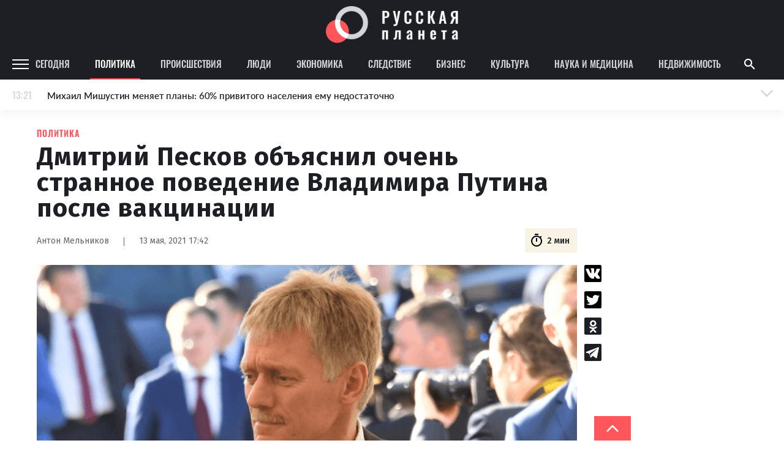

--- FILE ---
content_type: text/css
request_url: https://rusplt.ru/styles/app/app.f5b61e6d.css
body_size: 106213
content:
[data-simplebar]{position:relative;-webkit-box-orient:vertical;-webkit-box-direction:normal;-ms-flex-direction:column;flex-direction:column;-ms-flex-wrap:wrap;flex-wrap:wrap;-webkit-box-pack:start;-ms-flex-pack:start;justify-content:flex-start;-ms-flex-line-pack:start;align-content:flex-start;-webkit-box-align:start;-ms-flex-align:start;align-items:flex-start}.simplebar-wrapper{overflow:hidden;width:inherit;height:inherit;max-width:inherit;max-height:inherit}.simplebar-mask{direction:inherit;overflow:hidden;width:auto!important;height:auto!important;z-index:0}.simplebar-mask,.simplebar-offset{position:absolute;padding:0;margin:0;left:0;top:0;bottom:0;right:0}.simplebar-offset{direction:inherit!important;-webkit-box-sizing:inherit!important;box-sizing:inherit!important;resize:none!important;-webkit-overflow-scrolling:touch}.simplebar-content-wrapper{direction:inherit;-webkit-box-sizing:border-box!important;box-sizing:border-box!important;position:relative;display:block;height:100%;width:auto;visibility:visible;max-width:100%;max-height:100%;scrollbar-width:none}.simplebar-content-wrapper::-webkit-scrollbar,.simplebar-hide-scrollbar::-webkit-scrollbar{display:none}.simplebar-content:after,.simplebar-content:before{content:" ";display:table}.simplebar-placeholder{max-height:100%;max-width:100%;width:100%;pointer-events:none}.simplebar-height-auto-observer-wrapper{-webkit-box-sizing:inherit!important;box-sizing:inherit!important;height:100%;width:100%;max-width:1px;position:relative;float:left;max-height:1px;overflow:hidden;z-index:-1;padding:0;margin:0;pointer-events:none;-webkit-box-flex:inherit;-ms-flex-positive:inherit;flex-grow:inherit;-ms-flex-negative:0;flex-shrink:0;-ms-flex-preferred-size:0;flex-basis:0}.simplebar-height-auto-observer{-webkit-box-sizing:inherit;box-sizing:inherit;display:block;opacity:0;top:0;left:0;height:1000%;width:1000%;min-height:1px;min-width:1px;z-index:-1}.simplebar-height-auto-observer,.simplebar-track{position:absolute;overflow:hidden;pointer-events:none}.simplebar-track{z-index:1;right:0;bottom:0}[data-simplebar].simplebar-dragging .simplebar-content{pointer-events:none;-moz-user-select:none;-ms-user-select:none;user-select:none;-webkit-user-select:none}[data-simplebar].simplebar-dragging .simplebar-track{pointer-events:all}.simplebar-scrollbar{position:absolute;right:2px;width:7px;min-height:10px}.simplebar-scrollbar:before{position:absolute;content:"";background:#000;border-radius:7px;left:0;right:0;opacity:0;-webkit-transition:opacity .2s linear;transition:opacity .2s linear}.simplebar-scrollbar.simplebar-visible:before{opacity:.5;-webkit-transition:opacity 0s linear;transition:opacity 0s linear}.simplebar-track.simplebar-vertical{top:0;width:11px}.simplebar-track.simplebar-vertical .simplebar-scrollbar:before{top:2px;bottom:2px}.simplebar-track.simplebar-horizontal{left:0;height:11px}.simplebar-track.simplebar-horizontal .simplebar-scrollbar:before{height:100%;left:2px;right:2px}.simplebar-track.simplebar-horizontal .simplebar-scrollbar{right:auto;left:0;top:2px;height:7px;min-height:0;min-width:10px;width:auto}[data-simplebar-direction=rtl] .simplebar-track.simplebar-vertical{right:auto;left:0}.hs-dummy-scrollbar-size{direction:rtl;position:fixed;opacity:0;visibility:hidden;height:500px;width:500px;overflow-y:hidden;overflow-x:scroll}.simplebar-hide-scrollbar{position:fixed;left:0;visibility:hidden;overflow-y:scroll;scrollbar-width:none}.b-news-feed{margin-top:30px;width:350px;height:calc(100vh - 95px);-webkit-box-shadow:0 5px 15px 0 rgba(0,0,0,.05);box-shadow:0 5px 15px 0 rgba(0,0,0,.05);background-color:#fff;position:sticky;top:85px}.b-news-feed.with-feed-settings{top:160px;height:calc(100vh - 180px)}.b-news-feed .my-feed-settings{position:absolute;top:-60px;left:0;height:50px;-webkit-box-shadow:0 5px 15px 0 rgba(0,0,0,.05);box-shadow:0 5px 15px 0 rgba(0,0,0,.05);background-color:#25a6b6;text-shadow:0 5px 15px rgba(0,0,0,.05);font-size:14px;font-weight:600;line-height:1.2;letter-spacing:1.05px;text-align:center;color:#fff;-webkit-box-align:center;-ms-flex-align:center;align-items:center;-webkit-box-pack:center;-ms-flex-pack:center;justify-content:center;cursor:pointer;outline:none}.b-news-feed .my-feed-settings,.b-news-feed .news-feed-title{width:100%;font-family:Oswald;font-stretch:normal;font-style:normal;text-transform:uppercase;display:-webkit-box;display:-ms-flexbox;display:flex}.b-news-feed .news-feed-title{padding:20px 26px 0 20px;-webkit-box-sizing:border-box;box-sizing:border-box;-webkit-box-orient:vertical;-webkit-box-direction:normal;-ms-flex-direction:column;flex-direction:column;-webkit-box-pack:end;-ms-flex-pack:end;justify-content:flex-end;font-weight:500;font-size:22px;line-height:1.77;letter-spacing:normal;text-align:left;color:#1d1f24}.b-news-feed .news-wrapper{margin-top:20px;width:350px;height:calc(100% - 78px)}.b-news-feed .news-wrapper .placeholder{width:100%}.b-news-feed .news-wrapper .news{width:100%;padding:8px 8px 0 20px;min-height:67px;display:-webkit-box;display:-ms-flexbox;display:flex;-webkit-box-sizing:border-box;box-sizing:border-box;position:relative}.b-news-feed .news-wrapper .news:hover{background:#f9fafc}.b-news-feed .news-wrapper .news .time{margin-top:2px;width:34px;opacity:.16;font-family:oswald,sans-serif;font-size:16px;font-weight:500;color:#1d1f24}.b-news-feed .news-wrapper .news .news-text{margin-left:14px;padding-right:2px;padding-bottom:8px;width:271px;font-family:lato,sans-serif;font-weight:600;font-size:16px;color:#1d1f24;border-bottom:1px solid #f2f3f6;line-height:1.63;letter-spacing:-.11px}.b-news-feed .news-wrapper .news.top{margin-top:-1px;background:#fff2f2;padding-right:16px}.b-news-feed .news-wrapper .news.top .time{opacity:1}.b-news-feed .news-wrapper .news.top:after{content:"";width:40px;height:22px;background-image:url(/images/icons/hot-news.png);background-size:contain;background-repeat:no-repeat;position:absolute;left:27px;top:34px}.b-news-feed .news-wrapper .news.bolt{margin-top:-1px;background:#fff2f2;padding-right:16px}.b-news-feed .news-wrapper .news.bolt .time{opacity:1}.b-news-feed .news-wrapper .news.bolt:after{content:"";width:40px;height:22px;background-image:url(/images/icons/bolt.png);background-size:contain;background-repeat:no-repeat;position:absolute;left:27px;top:34px}.b-news-feed .news-wrapper .sub-title{margin-top:24px;margin-bottom:12px;padding-left:20px;font-size:16px;font-weight:500;color:#484b50}@media screen and (max-width:1365px){.b-news-feed{display:none}}@media screen and (max-width:1919px){.b-news-feed{margin-left:30px}}.b-news-feed-mobile{display:none;width:100%;height:60px;background:#fff;z-index:10}.b-news-feed-mobile.opened{height:100vh;position:fixed;top:0;z-index:3000;overflow:hidden}.b-news-feed-mobile.opened .news-wrapper{display:block;padding-top:60px;height:100%}.b-news-feed-mobile.opened .news-wrapper .news{-webkit-box-shadow:none;box-shadow:none}.b-news-feed-mobile.opened .news-wrapper .news .icon-wrapper .icon-close{display:block}.b-news-feed-mobile.opened .news-wrapper .news .icon-wrapper .icon-arrow{display:none}.b-news-feed-mobile.opened .simplebar-content{padding-right:0!important}.b-news-feed-mobile.opened .news-feed-mobile-toggle{cursor:pointer;background:#1d1f24;position:fixed;z-index:2;height:56px;padding-left:0}.b-news-feed-mobile.opened .news-feed-mobile-toggle .icon-wrapper .icon-close{display:block}.b-news-feed-mobile.opened .news-feed-mobile-toggle .icon-arrow,.b-news-feed-mobile.opened .news-feed-mobile-toggle .news-text,.b-news-feed-mobile.opened .news-feed-mobile-toggle .time{display:none}.b-news-feed-mobile.opened .news-feed-mobile-toggle .active-text{margin:0 auto;display:block;font-family:Oswald;font-size:16px;font-weight:600;font-stretch:normal;font-style:normal;line-height:2.69;letter-spacing:normal;text-align:left;color:#d5d5d8;text-transform:uppercase}.b-news-feed-mobile .news-feed-mobile-toggle{cursor:pointer;width:100%;overflow:hidden;-webkit-box-shadow:0 5px 15px 0 rgba(0,0,0,.05);box-shadow:0 5px 15px 0 rgba(0,0,0,.05)}.b-news-feed-mobile .news-feed-mobile-toggle .icon-wrapper{position:absolute;right:16px}.b-news-feed-mobile .news-feed-mobile-toggle .news-text.news-text{border-bottom:none;margin-right:50px;-webkit-box-align:center!important;-ms-flex-align:center!important;align-items:center!important;line-height:1}.b-news-feed-mobile .news-feed-mobile-toggle .active-text{display:none}.b-news-feed-mobile .news-wrapper{padding-right:20px;display:none}.b-news-feed-mobile .news,.b-news-feed-mobile .news-feed-mobile-toggle{width:100%;height:60px;display:-webkit-box;display:-ms-flexbox;display:flex;-webkit-box-align:center;-ms-flex-align:center;align-items:center;padding-left:20px;-webkit-box-sizing:border-box;box-sizing:border-box;position:relative}.b-news-feed-mobile .news-feed-mobile-toggle .icon-wrapper .icon-close,.b-news-feed-mobile .news .icon-wrapper .icon-close{display:none}.b-news-feed-mobile .news-feed-mobile-toggle .icon-wrapper svg,.b-news-feed-mobile .news .icon-wrapper svg{-webkit-transform:rotate(-90deg);transform:rotate(-90deg)}.b-news-feed-mobile .news-feed-mobile-toggle .icon-wrapper .cls-1-arrow,.b-news-feed-mobile .news-feed-mobile-toggle .icon-wrapper .cls-2-close,.b-news-feed-mobile .news .icon-wrapper .cls-1-arrow,.b-news-feed-mobile .news .icon-wrapper .cls-2-close{fill:#d5d5d8}.b-news-feed-mobile .news-feed-mobile-toggle.top,.b-news-feed-mobile .news.top{margin-top:-1px;background:#fff2f2;padding-right:16px}.b-news-feed-mobile .news-feed-mobile-toggle.top .time,.b-news-feed-mobile .news.top .time{opacity:1}.b-news-feed-mobile .news-feed-mobile-toggle.top:after,.b-news-feed-mobile .news.top:after{content:"";width:20px;height:20px;background-image:url(/images/icons/hot-news.png);background-size:contain;background-repeat:no-repeat;position:absolute;left:23px;top:30px}.b-news-feed-mobile .news-feed-mobile-toggle.bolt,.b-news-feed-mobile .news.bolt{margin-top:-1px;background:#fff2f2;padding-right:16px}.b-news-feed-mobile .news-feed-mobile-toggle.bolt .time,.b-news-feed-mobile .news.bolt .time{opacity:1}.b-news-feed-mobile .news-feed-mobile-toggle.bolt:after,.b-news-feed-mobile .news.bolt:after{content:"";width:20px;height:20px;background-image:url(/images/icons/bolt.png);background-size:contain;background-repeat:no-repeat;position:absolute;left:23px;top:30px}.b-news-feed-mobile .news-feed-mobile-toggle .time,.b-news-feed-mobile .news .time{width:33px;opacity:.16;font-family:oswald,sans-serif;font-size:16px;font-weight:500;line-height:1.35;letter-spacing:normal;text-align:left;color:#1d1f24}.b-news-feed-mobile .news-feed-mobile-toggle .news-text,.b-news-feed-mobile .news .news-text{margin-left:24px;height:100%;min-height:51px;display:-webkit-box;display:-ms-flexbox;display:flex;-webkit-box-flex:1;-ms-flex-positive:1;flex-grow:1;font-family:lato,sans-serif;font-size:15px;font-weight:600;font-style:normal;font-stretch:normal;letter-spacing:-.11px;color:#1d1f24;border-bottom:1px solid #f2f3f6}.b-news-feed-mobile .news{min-height:60px;height:auto;-webkit-box-align:start;-ms-flex-align:start;align-items:flex-start;padding:7px 16px}.b-news-feed-mobile .sub-title{margin:24px 0 12px;width:100%;padding-left:20px;-webkit-box-sizing:border-box;box-sizing:border-box;font-family:oswald,sans-serif;font-size:16px;font-weight:500;line-height:1.35;color:#484b50}@media screen and (min-width:1024px) and (max-width:1365px){.b-news-feed-mobile{display:block;height:50px;top:49px}.b-news-feed-mobile .news-feed-mobile-toggle{height:50px}.b-news-feed-mobile.opened{height:100vh}}@media screen and (min-width:768px) and (max-width:1365px){.b-news-feed-mobile{display:block;height:50px;top:149px}.b-news-feed-mobile .news-feed-mobile-toggle{height:50px}.b-news-feed-mobile.opened{height:100vh}.b-news-feed-mobile .news{-webkit-box-align:center;-ms-flex-align:center;align-items:center}.b-news-feed-mobile .news .news-text{min-height:unset}.b-news-feed-mobile .news.bolt:after,.b-news-feed-mobile .news.top:after{right:20px;top:23px;left:unset}}@media screen and (max-width:1279px) and (orientation:landscape){.b-news-feed-mobile{display:block;-webkit-box-shadow:0 5px 15px 0 rgba(0,0,0,.05);box-shadow:0 5px 15px 0 rgba(0,0,0,.05)}}@media screen and (max-width:1023px),screen and (min-width:1024px) and (orientation:portrait){.b-news-feed-mobile{display:block}}@media screen and (max-width:767px){.b-news-feed-mobile{-webkit-box-shadow:0 5px 15px 0 rgba(0,0,0,.05);box-shadow:0 5px 15px 0 rgba(0,0,0,.05)}.b-news-feed-mobile.opened .news-wrapper{padding-top:60px}.b-news-feed-mobile .news-wrapper{padding-right:0}.b-news-feed-mobile .news{padding-left:16px}.b-news-feed-mobile .news:first-of-type{width:100%}.b-news-feed-mobile .news .news-text{padding-left:24px;margin-left:0;padding-right:64px;font-size:14px;letter-spacing:-.1px;line-height:1.29;text-align:left}.b-news-feed-mobile .news.top .time{opacity:1}}.b-header{display:-webkit-box;display:-ms-flexbox;display:flex;-ms-flex-wrap:wrap;flex-wrap:wrap;-webkit-box-sizing:border-box;box-sizing:border-box;background:#1d1f24;position:sticky;top:0;z-index:2000}.b-header,.b-header .go-to-old-version-wrapper{width:100%;-webkit-box-pack:center;-ms-flex-pack:center;justify-content:center}.b-header .go-to-old-version-wrapper{display:none;height:40px;background:#fff0c6}.b-header .go-to-old-version-wrapper .go-to-old-version-content{max-width:1590px;padding-left:20px;-webkit-box-sizing:border-box;box-sizing:border-box;width:100%;display:-webkit-box;display:-ms-flexbox;display:flex;-webkit-box-align:center;-ms-flex-align:center;align-items:center}.b-header .go-to-old-version-wrapper .go-to-old-version-content .link-to-old-version{font-family:Lato;font-size:14px;font-weight:400;font-stretch:normal;font-style:normal;line-height:1.29;letter-spacing:normal;text-align:left;color:#1d1f24;border-bottom:1px solid #1d1f24}.b-header .go-to-old-version-wrapper .go-to-old-version-content .close-icon{margin-left:20px;width:24px;height:24px;cursor:pointer}.b-header .header-content{margin:0 auto;height:50px;width:100%;position:relative;padding-left:30px;-webkit-box-sizing:border-box;box-sizing:border-box}.b-header .header-content,.b-header .header-content .menu-icon-wrapper{display:-webkit-box;display:-ms-flexbox;display:flex;-webkit-box-align:center;-ms-flex-align:center;align-items:center}.b-header .header-content .menu-icon-wrapper{-webkit-box-pack:center;-ms-flex-pack:center;justify-content:center;cursor:pointer;-webkit-transition:-webkit-filter .2s linear;transition:-webkit-filter .2s linear;transition:filter .2s linear;transition:filter .2s linear,-webkit-filter .2s linear}.b-header .header-content .menu-icon-wrapper:hover{-webkit-filter:brightness(110%);filter:brightness(110%)}.b-header .header-content .menu-icon-wrapper:active,.b-header .header-content .menu-icon-wrapper:focus{-webkit-filter:brightness(120%);filter:brightness(120%)}.b-header .header-content .home-logo-wrapper,.b-header .header-content .rubric-name,.b-header .header-content .rubric-name-home{display:none}.b-header .header-content .left{margin:0 auto;height:100%;display:-webkit-box;display:-ms-flexbox;display:flex;-webkit-box-align:center;-ms-flex-align:center;align-items:center}.b-header .header-content .left .show-more-rubrics{width:24px;height:24px;-o-object-fit:contain;object-fit:contain;cursor:pointer;-webkit-transition:-webkit-filter .2s linear;transition:-webkit-filter .2s linear;transition:filter .2s linear;transition:filter .2s linear,-webkit-filter .2s linear;display:none}.b-header .header-content .left .show-more-rubrics:hover{-webkit-filter:brightness(110%);filter:brightness(110%)}.b-header .header-content .left .show-more-rubrics:active,.b-header .header-content .left .show-more-rubrics:focus{-webkit-filter:brightness(120%);filter:brightness(120%)}.b-header .header-content .left .small-logo{margin-left:-10px;margin-top:6px;margin-right:15px;width:43px;height:38px}.b-header .header-content .left .small-logo img{width:100%;height:100%}.b-header .header-content .category{margin-right:30px;color:#d5d5d8;height:100%;text-transform:uppercase;font-family:oswald,sans-serif;padding:0 8px;display:-webkit-box;display:-ms-flexbox;-webkit-box-align:center;-ms-flex-align:center;align-items:center;font-size:19px;line-height:37px;font-weight:400;-webkit-box-sizing:border-box;box-sizing:border-box;border-bottom:2px solid transparent;display:flex}.b-header .header-content .category.active{color:#fff;border-bottom-color:#ff565c}.b-header .header-content .right{height:100%;display:-webkit-box;display:-ms-flexbox;display:flex;-webkit-box-align:center;-ms-flex-align:center;align-items:center}.b-header .header-content .right .configurate-my-feed{margin-right:24px;width:24px;height:24px;display:none}.b-header .header-content .right .configurate-my-feed img{width:100%;height:100%}.b-header .header-content .search{height:100%;margin-right:24px;display:-webkit-box;display:-ms-flexbox;display:flex;-webkit-box-align:center;-ms-flex-align:center;align-items:center}.b-header .header-content .search .icon{cursor:pointer;width:24px;height:24px}.b-header .header-content .search .search-placeholder{margin-left:20px;width:150px;border-bottom:1px solid #fff;height:24px;display:-webkit-box;display:-ms-flexbox;display:flex;-webkit-box-align:center;-ms-flex-align:center;align-items:center;font-family:lato,sans-serif;font-size:16px;font-weight:400;font-stretch:normal;font-style:normal;line-height:2.88;letter-spacing:-.14px;text-align:left;color:#fff}.b-header .header-content .account{width:220px;background:#f8f3e5;padding:0 20px 0 16px;-webkit-box-pack:justify;-ms-flex-pack:justify;justify-content:space-between}.b-header .header-content .account,.b-header .header-content .account .option{height:100%;display:-webkit-box;display:-ms-flexbox;display:flex;-webkit-box-sizing:border-box;box-sizing:border-box}.b-header .header-content .account .option{position:relative;color:#1d1f24;text-transform:uppercase;font-family:oswald,sans-serif;padding:0 8px;-webkit-box-align:center;-ms-flex-align:center;align-items:center;font-size:16px;font-weight:600;border-bottom:2px solid transparent;cursor:pointer}.b-header .header-content .account .option.with-icon{padding:0 4px}.b-header .header-content .account .option.profile{display:none}.b-header .header-content .account .option.active{color:#ff565c;border-bottom-color:#ff565c}.b-header .header-content .account .option .icon{width:24px;height:24px}.b-header .header-content .account .option .icon .cls-1-ic-account{fill:none}.b-header .header-content .account .option .icon .cls-2-ic-account{fill:#000}.b-header .header-content .account .option .not-authorized{display:none;height:24px}.b-header .header-content .account .option .not-authorized.active{display:block}.b-header .header-content .account .option .authorized{display:none;border-radius:50%;overflow:hidden;width:24px;height:24px;-webkit-box-align:center;-ms-flex-align:center;align-items:center;-webkit-box-pack:center;-ms-flex-pack:center;justify-content:center;background:#ff565c;color:#fff;text-transform:uppercase}.b-header .header-content .account .option .authorized img{width:100%;height:100%;-o-object-fit:contain;object-fit:contain}.b-header .header-content .account .option .authorized.active{display:-webkit-box;display:-ms-flexbox;display:flex}.b-header .header-content .search-panel{position:absolute;width:100%;height:100%;max-width:100vw;-webkit-box-align:center;-ms-flex-align:center;align-items:center;z-index:2;background:#1d1f24;display:none;left:0;padding:0 24px;-webkit-box-sizing:border-box;box-sizing:border-box}.b-header .header-content .search-panel .search-input{border:none;outline:none;font-family:lato,sans-serif;font-size:16px;font-weight:400;font-style:normal;font-stretch:normal;line-height:16px;background:#1d1f24;color:#fff;caret-color:#fff;width:100%}.b-header .header-content .search-panel .icon-search{margin-right:24px;width:24px;height:24px;cursor:pointer}.b-header .header-content .search-panel .icon-close{margin-left:auto;width:24px;height:24px;cursor:pointer}@media screen and (min-width:1366px) and (max-width:1650px){.b-header .header-content{padding-left:30px;padding-right:30px}.b-header .header-content .category{font-size:16px;margin-right:28px}}@media screen and (min-width:1100px) and (max-width:1365px){.b-header .header-content{padding-left:20px;padding-right:20px}.b-header .header-content .category{font-size:15px;margin-right:25px}.b-header .header-content .search .search-placeholder{width:120px}}@media screen and (min-width:1024px) and (max-width:1229px){.b-header .header-content{padding-left:20px;padding-right:20px}.b-header .header-content .left .show-more-rubrics{display:block;margin-right:15px}.b-header .header-content .category{font-size:15px;margin-right:20px}.b-header .header-content .category:nth-of-type(9),.b-header .header-content .category:nth-of-type(10){display:none}.b-header .header-content .search .search-placeholder{width:120px}}@media screen and (max-width:1023px){.b-header .header-content{max-width:100vw}.b-header .header-content .left .show-more-rubrics{display:block}.b-header .header-content .category{font-size:17px}.b-header .header-content .category:nth-of-type(6),.b-header .header-content .category:nth-of-type(7),.b-header .header-content .category:nth-of-type(8),.b-header .header-content .category:nth-of-type(9),.b-header .header-content .category:nth-of-type(10),.b-header .header-content .divider{display:none}.b-header .header-content .account{width:210px}.b-header .header-content .account .option{font-size:14px}}@media screen and (max-width:767px){.b-header{position:fixed;height:56px}.b-header .header-content{max-width:100vw;height:100%;padding-left:16px}.b-header .header-content .menu-icon-wrapper{margin-right:0;display:block}.b-header .header-content .rubric-name{display:-webkit-box;display:-ms-flexbox;height:100%;-webkit-box-align:center;-ms-flex-align:center;align-items:center;font-family:oswald,sans-serif;font-size:20px;font-weight:600;letter-spacing:1px;color:#fff;display:flex;text-transform:uppercase;-webkit-box-pack:start;-ms-flex-pack:start;justify-content:flex-start;margin-left:20px;-webkit-box-flex:1;-ms-flex-positive:1;flex-grow:1}.b-header .header-content .right{margin-left:unset}.b-header .header-content .right .configurate-my-feed{display:block}.b-header .header-content .right .search{margin-right:15px}.b-header .header-content .category,.b-header .header-content .left,.b-header .header-content .right .search .search-placeholder,.b-header .header-content .rubric-name-home{display:none}.b-header .header-content .home-logo-wrapper{margin:0 auto;display:block}.b-header .header-content .home-logo{display:block;width:108px;height:30px}.b-header .header-content .divider{display:none}.b-header .header-content .account{background:#1d1f24;width:60px}.b-header .header-content .account a.option{display:none}.b-header .header-content .account div.option .icon .cls-2-ic-account{fill:#fff}.b-header .header-content .search{margin-right:0}.b-header .header-content .search-panel{padding:0 16px}}.header-top{height:80px;background:#1d1f24}.header-top,.header-top .header-top-content{width:100%;display:-webkit-box;display:-ms-flexbox;display:flex;-webkit-box-align:center;-ms-flex-align:center;align-items:center}.header-top .header-top-content{padding:0 30px;-webkit-box-pack:center;-ms-flex-pack:center;justify-content:center}.header-top .socials{display:-webkit-box;display:-ms-flexbox;display:flex;-webkit-box-align:center;-ms-flex-align:center;align-items:center}.header-top .socials .social{margin-left:12px;width:28px;height:28px}.header-top .socials .social img{width:100%;height:100%}.header-top .socials .gp{margin-left:20px;width:110px;height:32px}.header-top .socials .gp img{width:100%;height:100%}.header-top .time{font-family:oswald,sans-serif;font-size:30px;font-weight:400;font-stretch:normal;font-style:normal;line-height:.57;letter-spacing:3.6px;text-align:center;color:#d5d5d8;text-transform:uppercase}.header-top .logo{display:-webkit-box;display:-ms-flexbox;display:flex;-webkit-box-align:center;-ms-flex-align:center;align-items:center}.header-top .logo .logo-img{width:216px;height:60px}@media screen and (max-width:1279px){.header-top .header-top-content{padding:0 16px}.header-top .logo .logo-img{width:216px;height:60px}.header-top .time{font-size:22px}}@media screen and (max-width:1023px){.header-top .header-top-content{padding:0 16px}.header-top .logo .logo-img{width:216px;height:60px}.header-top .socials .social{margin-left:6px}.header-top .time{font-size:18px}}@media screen and (max-width:767px){.header-top{display:none}}.b-news{display:-webkit-box;display:-ms-flexbox;display:flex;-ms-flex-wrap:wrap;flex-wrap:wrap;-webkit-box-pack:justify;-ms-flex-pack:justify;justify-content:space-between;-webkit-box-flex:1;-ms-flex-positive:1;flex-grow:1;margin-left:20px}@media screen and (min-width:1441px){.b-news{margin-left:50px}}.b-news .news-card-ad{width:48.5%;margin-bottom:20px;max-height:445px}@media screen and (max-width:1023px){.b-news .news-card-ad{width:100%}}@media screen and (min-width:1024px) and (max-width:1365px){.b-news{padding-left:20px}}@media screen and (min-width:768px) and (max-width:1023px){.b-news{padding:0 27px}}.b-news-card{margin-bottom:20px;width:48.5%;background:#fff;-webkit-box-shadow:0 5px 15px 0 rgba(0,0,0,.05);box-shadow:0 5px 15px 0 rgba(0,0,0,.05);position:relative;display:-webkit-box;display:-ms-flexbox;display:flex;-webkit-box-orient:vertical;-webkit-box-direction:normal;-ms-flex-direction:column;flex-direction:column}.b-news-card .card-placeholder-bottom,.b-news-card .card-placeholder-top{width:100%}.b-news-card .photo{height:280px;display:block}.b-news-card .photo,.b-news-card .photo-large{width:100%;-o-object-fit:cover;object-fit:cover}.b-news-card .photo-large{height:auto;display:none}@media screen and (min-width:1600px){.b-news-card .photo-large{display:block}}.b-news-card .photo-medium{width:100%;height:auto;-o-object-fit:cover;object-fit:cover;display:none}@media screen and (min-width:1024px) and (max-width:1599px){.b-news-card .photo-medium{display:block}}.b-news-card .photo-small{width:100%;height:auto;-o-object-fit:cover;object-fit:cover;display:none}@media screen and (max-width:1023px){.b-news-card .photo-small{display:block}}.b-news-card .news-content{padding-top:25px;position:relative;padding-bottom:15px}.b-news-card .category{position:absolute;top:-11px;height:22px;padding:0 20px;font-family:Oswald;font-style:normal;font-weight:600;font-size:14px;line-height:21px;letter-spacing:.825px;text-transform:uppercase;color:#f9fafc;background:#25a6b6}.b-news-card .category.longread{background:#ff565c}.b-news-card .title{font-weight:800;font-size:18px;line-height:22px;padding:0 20px;letter-spacing:.5px;color:#1d1f24}.b-news-card .text{margin-top:11px;padding:0 16px;font-size:14px;line-height:18px;color:#1d1f24;mix-blend-mode:normal;opacity:.8;text-shadow:0 5px 15px rgba(0,0,0,.0509804)}.b-news-card .info{margin-top:auto;padding:6px 20px;height:40px;display:-webkit-box;display:-ms-flexbox;display:flex;-webkit-box-align:center;-ms-flex-align:center;align-items:center;-webkit-box-pack:justify;-ms-flex-pack:justify;justify-content:space-between;border-top:1px solid rgba(29,31,36,.2);-webkit-box-sizing:border-box;box-sizing:border-box}.b-news-card .info .date{font-family:Oswald;font-style:normal;font-weight:600;font-size:11px;line-height:16px;letter-spacing:.5px;text-transform:uppercase;color:#ff565c;opacity:.8}@media screen and (max-width:1440px){.b-news-card .info .date{margin-right:0;font-size:10px}.b-news-card .info .date~.time{font-size:10px}.b-news-card .info .date~.time .icon{width:15px;height:15px;margin-right:2px}}.b-news-card .info .time{padding:4px 6px;display:-webkit-box;display:-ms-flexbox;display:flex;-webkit-box-align:center;-ms-flex-align:center;align-items:center;font-family:lato,sans-serif;font-size:12px;font-weight:500;color:#d5d5d8}.b-news-card .info .time .icon{width:16px;height:16px;margin-right:5px}.b-news-card .info .time .icon .fill{fill:#d5d5d8}.b-news-card.big{width:607px}.b-news-card.search .controls,.b-news-card.with-controls .controls{margin-top:auto;width:100%;min-height:71px;height:71px;padding:0 16px;-webkit-box-sizing:border-box;box-sizing:border-box;border-top:1px solid #e9e9e9;display:-webkit-box;display:-ms-flexbox;display:flex;-webkit-box-align:center;-ms-flex-align:center;align-items:center}.b-news-card.search .controls .time,.b-news-card.with-controls .controls .time{font-family:lato,sans-serif;font-size:13px;font-weight:500;font-style:normal;font-stretch:normal;line-height:2.31;letter-spacing:normal;text-align:left;color:#b0b1b2}.b-news-card.search .controls .b-share,.b-news-card.with-controls .controls .b-share{margin-left:auto}.b-news-card.search .controls .b-share .icon-share,.b-news-card.with-controls .controls .b-share .icon-share{opacity:.15}.b-news-card.search .controls .icon-bookmark-wrapper,.b-news-card.with-controls .controls .icon-bookmark-wrapper{margin-left:24px;display:-webkit-box;display:-ms-flexbox;display:flex;-webkit-box-align:center;-ms-flex-align:center;align-items:center}.b-news-card.search .controls .icon-bookmark-wrapper .icon-bookmark .cls-2-bookmark,.b-news-card.with-controls .controls .icon-bookmark-wrapper .icon-bookmark .cls-2-bookmark{fill:#000;opacity:.15}.b-news-card.search .controls .icon-bookmark-wrapper.active .icon-bookmark,.b-news-card.search .controls .icon-bookmark-wrapper .icon-bookmark-filled,.b-news-card.with-controls .controls .icon-bookmark-wrapper.active .icon-bookmark,.b-news-card.with-controls .controls .icon-bookmark-wrapper .icon-bookmark-filled{display:none}.b-news-card.search .controls .icon-bookmark-wrapper.active .icon-bookmark-filled,.b-news-card.with-controls .controls .icon-bookmark-wrapper.active .icon-bookmark-filled{display:block}@media screen and (max-width:1279px) and (orientation:landscape){.b-news-card.big{width:47.7%}.b-news-card .photo{height:188px}.b-news-card .info .category{font-size:11px}.b-news-card .info .category .icon{width:18px;height:18px}.b-news-card .info .time{padding:0 6px}.b-news-card.with-controls .controls{height:50px}}@media screen and (max-width:1023px),screen and (min-width:1024px) and (orientation:portrait){.b-news-card .photo{height:188px}.b-news-card .info{padding:0 8px 0 12px}.b-news-card .info .category{font-size:11px}.b-news-card .info .category .icon{width:18px;height:18px}.b-news-card .info .time{padding:0 6px}.b-news-card .title{padding:0 12px;font-size:16px}.b-news-card .text{padding:0 12px;margin-top:6px;font-size:14px}.b-news-card.with-controls .controls{height:50px}}@media screen and (max-width:767px){.b-news-card{width:100%;height:unset}.b-news-card .info{padding:0 8px 0 12px}.b-news-card .info .category{font-size:13px}.b-news-card .info .category .icon{width:24px;height:24px}.b-news-card .info .date,.b-news-card .info .time{font-size:11px}.b-news-card.big{width:100%}.b-news-card.with-controls{height:unset;padding-bottom:0}.b-news-card.with-controls .controls{margin-top:29px;height:71px}.b-news-card.search .controls{display:none}}@media screen and (min-width:1366px) and (max-width:1439px){.b-news-card .photo{width:100%;height:164px}.b-news-card .info{margin-top:auto;padding:0 8px 0 12px}.b-news-card .info .category{font-size:11px}.b-news-card .info .category .icon{width:18px;height:18px}.b-news-card .info .time{padding:0 6px}.b-news-card .title{padding:0 12px;font-size:16px}.b-news-card .text{padding:0 12px;margin-top:6px;font-size:14px}.b-news-card.with-controls .controls{height:50px}}.slider{position:relative;overflow:hidden;width:100%;margin-bottom:20px;height:350px}@media screen and (min-width:1440px) and (max-width:1649px){.slider .slider-item .b-news-card-top{width:100%}}@media screen and (max-width:1279px) and (orientation:landscape){.slider{height:350px}}@media screen and (max-width:1023px),screen and (min-width:1024px) and (orientation:portrait){.slider{height:350px}}@media screen and (max-width:767px){.slider{width:98vw;height:350px;padding:0}}@media screen and (min-width:1280px) and (max-width:1365px){.slider{max-width:calc(100vw - 320px)}}@media screen and (min-width:1024px) and (max-width:1279px){.slider{max-width:calc(100vw - 300px)}}@media screen and (min-width:1366px) and (max-width:1919px){.slider{height:350px;max-width:calc(100vw - 690px)}.slider .slider-item .b-news-card-top{width:100%;height:350px}.slider .slider-item .b-news-card-top .category{margin-top:62px;font-size:11px}.slider .slider-item .b-news-card-top .title{margin-top:18px;font-size:28px}.slider .slider-item .b-news-card-top .text{margin-top:10px;font-size:14px}.slider .slider-item .b-news-card-top .time{margin-top:15px;font-size:11px}.slider .slider-item .b-news-card-top .time .icon{width:14px;height:14px}}@media (min-width:768px) and (max-width:1023px){.slider{width:calc(100vw - 54px)}}.slider.js-slider-small{margin-bottom:0;height:220px}@media screen and (max-width:1279px) and (orientation:landscape){.slider.js-slider-small{height:220px}}@media screen and (max-width:1023px),screen and (min-width:1024px) and (orientation:portrait){.slider.js-slider-small{height:220px}}@media screen and (max-width:767px){.slider.js-slider-small{height:220px}}@media screen and (min-width:1366px) and (max-width:1919px){.slider.js-slider-small{height:220px;max-width:calc(100vw - 690px)}.slider.js-slider-small .slider-item .b-news-card-top{height:220px}}.slider-wrapper{display:-webkit-box;display:-ms-flexbox;display:flex;-webkit-transition:-webkit-transform .6s ease;transition:-webkit-transform .6s ease;transition:transform .6s ease;transition:transform .6s ease,-webkit-transform .6s ease}.slider-item{-webkit-box-flex:0;-ms-flex:0 0 100%;flex:0 0 100%;max-width:100%}.slider-item .b-news-card-top{margin-bottom:20px;height:350px;position:relative;display:-webkit-box;display:-ms-flexbox;display:flex;-webkit-box-orient:vertical;-webkit-box-direction:normal;-ms-flex-direction:column;flex-direction:column;-webkit-box-align:center;-ms-flex-align:center;align-items:center}.slider-item .b-news-card-top .photo{position:absolute;top:0;left:0;width:100%;height:100%;-o-object-fit:cover;object-fit:cover}.slider-item .b-news-card-top .photo-overlay{position:absolute;top:0;left:0;width:100%;height:100%;opacity:.5;background-color:#000}.slider-item .b-news-card-top .category{margin-top:50px;font-size:13px;font-weight:600;font-style:normal;font-stretch:normal;line-height:1.23;letter-spacing:.98px;text-transform:uppercase;color:#ff565c;z-index:2;display:-webkit-box;display:-ms-flexbox;display:flex;-webkit-box-align:center;-ms-flex-align:center;align-items:center}.slider-item .b-news-card-top .category img{margin-right:5px}.slider-item .b-news-card-top .title{margin-top:28px;max-width:500px;font-size:36px;font-weight:500;color:#fff;line-height:1.28;letter-spacing:-.32px;text-align:center;z-index:2}.slider-item .b-news-card-top .text{margin-top:11px;max-width:500px;font-family:lato,sans-serif;font-size:16px;font-weight:400;line-height:1.38;color:#f9fafc;text-align:center;z-index:2}.slider-item .b-news-card-top .time{margin-top:18px;display:-webkit-box;display:-ms-flexbox;display:flex;-webkit-box-align:center;-ms-flex-align:center;align-items:center;text-shadow:0 5px 15px rgba(0,0,0,.05);font-family:lato,sans-serif;font-size:12px;font-weight:500;color:#d5d5d8;z-index:2}.slider-item .b-news-card-top .time .icon{width:16px;height:16px;margin-right:5px}.slider-item .b-news-card-top .time .icon .fill{fill:#d5d5d8}@media screen and (max-width:1279px) and (orientation:landscape){.slider-item .b-news-card-top{margin-right:2.4%;width:100%;height:350px}.slider-item .b-news-card-top .category{margin-top:62px;font-size:11px}.slider-item .b-news-card-top .title{margin-top:18px;font-size:28px}.slider-item .b-news-card-top .text{margin-top:10px;font-size:14px}.slider-item .b-news-card-top .time{margin-top:15px;font-size:11px}.slider-item .b-news-card-top .time .icon{width:14px;height:14px}}@media screen and (max-width:1023px),screen and (min-width:1024px) and (orientation:portrait){.slider-item .b-news-card-top{width:100%;height:350px}.slider-item .b-news-card-top .category{margin-top:62px;font-size:11px}.slider-item .b-news-card-top .title{margin-top:18px;font-size:28px}.slider-item .b-news-card-top .text{margin-top:10px;font-size:14px}.slider-item .b-news-card-top .time{margin-top:15px;font-size:11px}.slider-item .b-news-card-top .time .icon{width:14px;height:14px}}@media screen and (max-width:767px){.slider-item .b-news-card-top{width:100%;height:350px;padding:0}.slider-item .b-news-card-top .category{margin-top:50px;font-size:13px}.slider-item .b-news-card-top .text{margin-top:14px;line-height:1.57}.slider-item .b-news-card-top .time{margin-top:21px}.slider-item .b-news-card-top .time .icon{width:18px;height:18px}}@media screen and (min-width:1440px){.slider-item .b-news-card-top .text,.slider-item .b-news-card-top .title{max-width:600px}}.b-news-feed .slider-wrapper{display:block}.b-news-feed .slider-item .b-news-card-top{margin-bottom:0}.slider-item.small .b-news-card-top{height:220px}@media screen and (max-width:1279px) and (orientation:landscape){.slider-item.small .b-news-card-top{height:220px}}@media screen and (max-width:1023px),screen and (min-width:1024px) and (orientation:portrait){.slider-item.small .b-news-card-top{height:220px}}@media screen and (max-width:767px){.slider-item.small .b-news-card-top{height:220px}}.slider-dots{position:absolute;bottom:1%;width:100%;display:-webkit-box;display:-ms-flexbox;display:flex;-webkit-box-align:center;-ms-flex-align:center;align-items:center;-webkit-box-pack:center;-ms-flex-pack:center;justify-content:center;color:#fff;text-align:center;height:30px}.slider-dots .dot{cursor:pointer;width:6px;height:6px;background:#fff;border-radius:50%;margin-right:8px}.slider-dots .dot:last-of-type{margin-right:0}.slider-dots .dot.active{background:#ff565c}.slider-control{position:absolute;top:50%;display:-webkit-box;display:-ms-flexbox;display:flex;-webkit-box-align:center;-ms-flex-align:center;align-items:center;-webkit-box-pack:center;-ms-flex-pack:center;justify-content:center;width:24px;color:#fff;text-align:center;height:80px;opacity:.6;-webkit-transform:translateY(-50%);transform:translateY(-50%)}@media screen and (max-width:767px){.slider-control{display:none}}.slider-control:focus,.slider-control:hover{color:#fff;text-decoration:none;outline:0;opacity:1}.slider-control-left{left:16px}.slider-control-right{right:16px}.slider-control:before{content:"";display:inline-block;width:26px;height:80px;background:transparent no-repeat 50%;background-size:100% 100%}.slider-control-left:before{background-image:url(/images/icons/left-arrow-slider.png)}.slider-control-right:before{background-image:url(/images/icons/right-arrow-slider.png)}.slider-item>div{line-height:250px;font-size:100px;text-align:center}.b-actions{max-width:50px;height:40px;border:1px solid #f2f3f6;-webkit-box-sizing:border-box;box-sizing:border-box;-webkit-box-pack:justify;-ms-flex-pack:justify;justify-content:space-between;width:-webkit-max-content;width:-moz-max-content;width:max-content}.b-actions,.b-actions .action-item{display:-webkit-box;display:-ms-flexbox;display:flex}.b-actions .action-item{position:relative;height:100%;padding:0 12px;-webkit-box-align:center;-ms-flex-align:center;align-items:center;-webkit-box-pack:center;-ms-flex-pack:center;justify-content:center;cursor:pointer}.b-actions .action-item svg{width:24px;height:24px}.b-share{-webkit-box-pack:center;-ms-flex-pack:center;justify-content:center;cursor:pointer;position:relative;z-index:3}.b-share,.b-share .share-icon-wrapper{display:-webkit-box;display:-ms-flexbox;display:flex;-webkit-box-align:center;-ms-flex-align:center;align-items:center}.b-share svg{width:24px;height:24px}.b-share .share-popup-mobile-overlay{display:none;position:fixed;width:100vw;height:100vh;top:0;left:0;background:#1d1f24;z-index:1000;opacity:.5}.b-share .share-popup-mobile-overlay.active{display:block}.b-share .share-popup-mobile{display:block;position:fixed;left:8px;bottom:8px;width:calc(100vw - 16px);height:477px;background:#fff;border-radius:6px;background-color:#fff;z-index:1000;padding:24px;-webkit-box-sizing:border-box;box-sizing:border-box}.b-share .share-popup-mobile.active{display:block}.b-share .share-popup-mobile .share-with{margin-bottom:14px;font-family:lato,sans-serif;font-size:14px;color:#1d1f24}.b-share .share-popup-mobile .socials .social{display:-webkit-box;display:-ms-flexbox;display:flex;height:58px;padding:0 12px;-webkit-box-align:center;-ms-flex-align:center;align-items:center}.b-share .share-popup-mobile .socials .social img{margin-top:2px;width:36px;height:36px}.b-share .share-popup-mobile .socials .social .social-text{margin-left:30px;font-family:lato,sans-serif;font-size:16px;font-weight:600;color:#1d1f24}.b-share .share-popup{position:absolute;top:-8px;width:380px;height:100px;padding:14px 16px 16px;-webkit-box-sizing:border-box;box-sizing:border-box;-webkit-box-shadow:0 3px 5px 0 rgba(0,0,0,.16);box-shadow:0 3px 5px 0 rgba(0,0,0,.16);border:1px solid transparent;background-color:#f9fafc;z-index:2;-webkit-transform:translateY(-100%);transform:translateY(-100%);display:none}.b-share .share-popup.active{display:block}.b-share .share-popup:after{content:"";display:block;position:absolute;bottom:-21px;left:50%;border:10px solid transparent;border-top-color:#f9fafc;-webkit-transform:translateX(-50%);transform:translateX(-50%);-webkit-filter:drop-shadow(0 3px 2px rgba(0,0,0,.16));filter:drop-shadow(0 3px 2px rgba(0,0,0,.16))}.b-share .share-popup .share-with{font-family:lato,sans-serif;font-size:12px;font-weight:400;letter-spacing:normal;text-align:left;color:#1d1f24}.b-share .share-popup .socials{margin-top:12px;width:100%;display:-webkit-box;display:-ms-flexbox;display:flex;-webkit-box-pack:justify;-ms-flex-pack:justify;justify-content:space-between}.b-share .share-popup .socials .social{width:36px;height:36px}.b-share .share-popup .socials .social img{width:100%;height:100%}@media screen and (max-width:1279px){.b-share .share-popup{width:170px;height:auto}.b-share .share-popup .socials{-ms-flex-wrap:wrap;flex-wrap:wrap}.b-share .share-popup .socials .social{margin-bottom:10px}}@media screen and (min-width:768px) and (max-width:1023px){.b-share .share-popup{right:-16px}}@media screen and (min-width:767px){.b-share .share-popup-mobile,.b-share .share-popup-mobile-overlay{display:none!important}}@media screen and (max-width:767px){.b-share .share-popup{display:none!important}.b-share .share-popup-mobile,.b-share .share-popup-mobile-overlay{display:none}}@media screen and (min-width:768px) and (max-width:1279px){.b-share.left .share-popup{left:0}}.b-icon-bookmark-wrapper{display:-webkit-box;display:-ms-flexbox;display:flex;-webkit-box-align:center;-ms-flex-align:center;align-items:center}.b-icon-bookmark-wrapper .icon-bookmark .cls-2-bookmark{fill:#000}.b-icon-bookmark-wrapper.active .icon-bookmark,.b-icon-bookmark-wrapper .icon-bookmark-filled{display:none}.b-icon-bookmark-wrapper.active .icon-bookmark-filled{display:block}.b-related-news{margin-top:50px;width:100%;padding:50px 0;position:relative;display:-webkit-box;display:-ms-flexbox;display:flex;-webkit-box-align:center;-ms-flex-align:center;align-items:center;-webkit-box-orient:vertical;-webkit-box-direction:normal;-ms-flex-direction:column;flex-direction:column}.b-related-news .background{position:absolute;width:100vw;background:#f9fafc;height:100%;left:calc(-50vw + 50% - 209px);top:0;z-index:-1}.b-related-news .related-news-title{margin-bottom:8px;width:100%;text-align:center;font-family:oswald,sans-serif;font-size:32px;font-weight:500;font-style:normal;font-stretch:normal;line-height:1.63;letter-spacing:.54px;color:#1d1f24}.b-related-news .news{margin-top:20px;width:700px;display:-webkit-box;display:-ms-flexbox;display:flex;background:#fff;padding:10px 20px 10px 10px;-webkit-box-shadow:0 5px 15px 0 rgba(0,0,0,.05);box-shadow:0 5px 15px 0 rgba(0,0,0,.05)}.b-related-news .news .image{width:100px;height:100px;-o-object-fit:cover;object-fit:cover}.b-related-news .news .info{margin-left:16px}.b-related-news .news .info .news-title{margin-top:4px;font-family:oswald,sans-serif;font-size:20px;font-weight:600;line-height:1.3;letter-spacing:-.1px;text-align:left;color:#1d1f24}.b-related-news .news .info .news-text{margin-top:8px;opacity:.4;text-shadow:0 5px 15px rgba(0,0,0,.05);font-family:lato,sans-serif;font-size:16px;font-weight:400;line-height:1.5;letter-spacing:normal;text-align:left;color:#1d1f24}@media screen and (max-width:1279px) and (orientation:landscape){.b-related-news{margin-bottom:50px;width:73vw}.b-related-news .background{width:77vw;padding:0 20px;left:-70px}.b-related-news .news{width:670px}}@media screen and (max-width:1023px),screen and (min-width:1024px) and (orientation:portrait){.b-related-news{margin-bottom:50px;width:100%}.b-related-news .background{width:100vw;margin-left:-10px;padding:unset;left:unset}.b-related-news .news{width:700px}}@media screen and (max-width:767px){.b-related-news{padding:40px 0 60px;margin-top:72px}.b-related-news .news{width:unset}.b-related-news .news .info .news-text{display:none}}.b-modal{position:fixed;top:0;left:0;width:100vw;height:100vh;z-index:3000;display:none;-webkit-box-align:center;-ms-flex-align:center;align-items:center;-webkit-box-pack:center;-ms-flex-pack:center;justify-content:center;background-color:rgba(0,0,0,.5)}.b-modal .modal-content{width:600px;height:580px;display:-webkit-box;display:-ms-flexbox;display:flex}.b-modal .modal-content .left{width:222px;display:-webkit-box;display:-ms-flexbox;display:flex;-webkit-box-orient:vertical;-webkit-box-direction:normal;-ms-flex-direction:column;flex-direction:column;-webkit-box-pack:center;-ms-flex-pack:center;justify-content:center;-webkit-box-align:center;-ms-flex-align:center;align-items:center;background:#1d1f24;position:relative}.b-modal .modal-content .left .logo{width:100px;height:100px}.b-modal .modal-content .left .text-logo{margin-top:14px}.b-modal .modal-content .left .icon-arrow-back{display:none;position:absolute;top:12px;left:12px;cursor:pointer}.b-modal .modal-content .right{-webkit-box-flex:1;-ms-flex-positive:1;flex-grow:1;background:#fff;position:relative;padding:60px 65px 0}.b-modal .modal-content .right .icon-close{position:absolute;right:12px;top:12px;cursor:pointer}.b-modal .modal-content .right .icon-arrow-back-mobile,.b-modal .modal-content .right .icon-close-mobile{display:none;position:absolute;left:12px;top:12px;cursor:pointer}.b-modal .modal-content .right .form-error{margin-top:9px;margin-bottom:16px;font-family:lato,sans-serif;font-size:12px;color:#ff565c;text-align:center;height:15px}.b-modal .modal-content .right .step{display:-webkit-box;display:-ms-flexbox;display:flex;-webkit-box-orient:vertical;-webkit-box-direction:normal;-ms-flex-direction:column;flex-direction:column;-webkit-box-align:center;-ms-flex-align:center;align-items:center;width:240px}.b-modal .modal-content .right .step .title{font-family:myriad-pro-condensed,sans-serif;font-size:22px;font-weight:700;color:#1d1f24;text-transform:uppercase}.b-modal .modal-content .right .authorization{display:-webkit-box;display:-ms-flexbox;display:flex}.b-modal .modal-content .right .authorization .logo-wrapper{display:-webkit-box;display:-ms-flexbox;display:flex;-webkit-box-orient:vertical;-webkit-box-direction:normal;-ms-flex-direction:column;flex-direction:column;-webkit-box-align:center;-ms-flex-align:center;align-items:center;margin-bottom:48px}.b-modal .modal-content .right .authorization .logo-wrapper .logo{width:66px;height:56px}.b-modal .modal-content .right .authorization .logo-wrapper .logo-text{margin-top:14px;width:119px;height:62px}.b-modal .modal-content .right .authorization .info{display:none;margin-top:12px;margin-bottom:50px;width:290px;opacity:.7;font-family:lato,sans-serif;font-size:18px;font-weight:400;line-height:1.56;text-align:center;color:#5f6265}.b-modal .modal-content .right .authorization .title{display:none}.b-modal .modal-content .right .authorization .f-button{margin-bottom:20px}.b-modal .modal-content .right .authorization .or{width:248px;position:relative;display:-webkit-box;display:-ms-flexbox;display:flex;-webkit-box-align:center;-ms-flex-align:center;align-items:center;-webkit-box-pack:center;-ms-flex-pack:center;justify-content:center;height:15px}.b-modal .modal-content .right .authorization .or:before{content:"";display:block;position:absolute;top:50%;left:0;width:100%;height:1px;border-bottom:1px solid #d5d5d8;z-index:1}.b-modal .modal-content .right .authorization .or .text{font-family:lato,sans-serif;font-size:14px;font-weight:400;line-height:1.2;letter-spacing:normal;color:#1d1f24;padding:0 10px;z-index:2;background:#fff}.b-modal .modal-content .right .authorization .socials{margin-top:24px;width:248px;display:-webkit-box;display:-ms-flexbox;display:flex;-webkit-box-pack:justify;-ms-flex-pack:justify;justify-content:space-between}.b-modal .modal-content .right .authorization .socials .social-icon{cursor:pointer;width:36px;height:36px}.b-modal .modal-content .right .account-creation{display:none;-webkit-box-orient:vertical;-webkit-box-direction:normal;-ms-flex-direction:column;flex-direction:column;-webkit-box-align:center;-ms-flex-align:center;align-items:center}.b-modal .modal-content .right .account-creation .f-input-group{margin-bottom:24px}.b-modal .modal-content .right .account-creation .form-error{margin-bottom:20px;width:320px}.b-modal .modal-content .right .account-creation .rules{margin-top:-2px;display:-webkit-box;display:-ms-flexbox;display:flex}.b-modal .modal-content .right .account-creation .rules .f-checkbox-group{margin-top:2px}.b-modal .modal-content .right .account-creation .rules .accept{margin-left:8px;font-family:lato,sans-serif;font-size:12px;font-weight:400;font-style:normal;font-stretch:normal;line-height:1.4;letter-spacing:normal;text-align:left;color:#1d1f24}.b-modal .modal-content .right .account-creation .rules .accept .rules-link{color:#255db6;text-decoration:underline}.b-modal .modal-content .right .account-creation .capcha{margin:18px 0;width:248px;height:65px}.b-modal .modal-content .right .account-creation .f-button{margin-top:70px}.b-modal .modal-content .right .account-creation .sign-in-button{margin-top:30px;font-family:lato,sans-serif;font-size:14px;font-weight:400;font-style:normal;font-stretch:normal;line-height:2.43;letter-spacing:normal;text-align:center;color:#5f6265;cursor:pointer}.b-modal .modal-content .right .sign-in{display:none}.b-modal .modal-content .right .sign-in .top{width:100%}.b-modal .modal-content .right .sign-in .top .title{margin-top:92px;text-align:center}.b-modal .modal-content .right .sign-in .top .f-input-group{margin-bottom:24px}.b-modal .modal-content .right .sign-in .top .options{margin-bottom:30px;width:100%;display:-webkit-box;display:-ms-flexbox;display:flex;-webkit-box-pack:justify;-ms-flex-pack:justify;justify-content:space-between;font-family:lato,sans-serif;font-size:12px;font-weight:400;line-height:1.4;letter-spacing:normal;text-align:left;color:#1d1f24}.b-modal .modal-content .right .sign-in .top .options .f-checkbox-group{margin-right:5px}.b-modal .modal-content .right .sign-in .top .options .remember-me{display:-webkit-box;display:-ms-flexbox;display:flex;-webkit-box-align:center;-ms-flex-align:center;align-items:center}.b-modal .modal-content .right .sign-in .top .options .forgot-password{display:none;cursor:pointer}.b-modal .modal-content .right .sign-in .bottom{width:100%}.b-modal .modal-content .right .sign-in .bottom .create-account{margin-top:30px;cursor:pointer;font-family:lato,sans-serif;font-size:14px;font-weight:400;font-style:normal;font-stretch:normal;line-height:2.43;letter-spacing:normal;text-align:center;color:#484b50}.b-modal .modal-content .right .restore-password{display:none}.b-modal .modal-content .right .restore-password .top{width:100%}.b-modal .modal-content .right .restore-password .top .title{margin-top:92px;text-align:center}.b-modal .modal-content .right .restore-password .top .info{margin-top:10px;margin-bottom:40px;opacity:.7;font-family:lato,sans-serif;font-size:16px;font-weight:400;font-style:normal;font-stretch:normal;line-height:1.38;letter-spacing:normal;text-align:center;color:#5f6265}.b-modal .modal-content .right .restore-password .top .f-input-group{margin-bottom:45px}.b-modal .modal-content .right .restore-password .bottom{width:100%}.b-modal .modal-content .right .restore-password-success{display:none}.b-modal .modal-content .right .restore-password-success .top{width:100%}.b-modal .modal-content .right .restore-password-success .top .info{width:101%;margin-top:148px;opacity:.7;font-family:lato,sans-serif;font-size:16px;font-weight:400;line-height:1.38;letter-spacing:normal;text-align:center;color:#5f6265}.b-modal .modal-content .right .restore-password-success .top .email{margin-top:18px;margin-bottom:40px;font-family:lato,sans-serif;font-size:18px;font-weight:400;line-height:1.22;letter-spacing:normal;text-align:center;color:#5f6265}.b-modal .modal-content .right .restore-password-success .bottom{width:100%;padding-bottom:20px}@media screen and (min-width:768px){.b-modal .icon-arrow-back-mobile,.b-modal .icon-close-mobile{display:none!important}}@media screen and (max-width:767px){.b-modal .modal-content{width:100vw;height:100vh}.b-modal .modal-content .left{display:none}.b-modal .modal-content .right{padding-top:0;padding-bottom:100px;display:-webkit-box;display:-ms-flexbox;display:flex;-webkit-box-pack:center;-ms-flex-pack:center;justify-content:center;-webkit-box-orient:vertical;-webkit-box-direction:normal;-ms-flex-direction:column;flex-direction:column;-webkit-box-align:center;-ms-flex-align:center;align-items:center}.b-modal .modal-content .right .icon-close{display:none}.b-modal .modal-content .right .icon-arrow-back-mobile,.b-modal .modal-content .right .icon-close-mobile{display:block}.b-modal .modal-content .right .authorization .info{margin-bottom:63px}.b-modal .modal-content .right .authorization .or{margin-top:20px}.b-modal .modal-content .right .sign-in{display:-webkit-box;display:-ms-flexbox;display:flex;-webkit-box-orient:vertical;-webkit-box-direction:normal;-ms-flex-direction:column;flex-direction:column;-webkit-box-align:center;-ms-flex-align:center;align-items:center;-webkit-box-pack:justify;-ms-flex-pack:justify;justify-content:space-between;height:100%}.b-modal .modal-content .right .sign-in .top .title{margin-top:80px;text-align:center}.b-modal .modal-content .right .sign-in .bottom{padding-bottom:20px}.b-modal .modal-content .right .sign-in .bottom .create-account{margin-top:16px}.b-modal .modal-content .right .restore-password{display:-webkit-box;display:-ms-flexbox;display:flex;-webkit-box-pack:justify;-ms-flex-pack:justify;justify-content:space-between;-webkit-box-orient:vertical;-webkit-box-direction:normal;-ms-flex-direction:column;flex-direction:column;height:85%;width:247px}.b-modal .modal-content .right .restore-password .top .title{text-align:center}.b-modal .modal-content .right .restore-password .bottom{padding-bottom:24px}.b-modal .modal-content .right .account-creation .sign-in{height:unset}.b-modal .modal-content .right .restore-password-success{display:-webkit-box;display:-ms-flexbox;display:flex;-webkit-box-pack:justify;-ms-flex-pack:justify;justify-content:space-between;-webkit-box-orient:vertical;-webkit-box-direction:normal;-ms-flex-direction:column;flex-direction:column;height:100%}.b-modal .modal-content .right .restore-password-success .top .info{margin-top:66px}}.b-partners-integration{margin-top:30px;width:240px;min-width:240px;min-height:900px;max-height:1900px}.b-partners-integration .integration{width:240px;min-height:400px;margin-bottom:29px;display:block}.b-partners-integration .integration img{width:100%;height:100%;-o-object-fit:cover;object-fit:cover}.b-partners-integration .integration.fixed-1{position:fixed;top:110px}.b-partners-integration .integration.fixed-2{position:fixed;top:540px}.b-partners-integration .integration.sticky{position:sticky;top:65px}@media screen and (max-width:1365px){.b-partners-integration .integration.sticky{top:105px!important}}@media screen and (max-width:1919px){.b-partners-integration{margin-top:30px}}@media screen and (min-width:1366px) and (max-width:1650px){.b-partners-integration.right{margin-right:30px}}@media screen and (min-width:1024px) and (max-width:1365px){.b-partners-integration.right{margin-right:20px}}@media screen and (min-width:1024px) and (max-width:1650px){.b-partners-integration.left{display:none}}@media screen and (max-width:1023px){.b-partners-integration.left,.b-partners-integration.right{display:none}}.partner-integration-mobile{width:100%}@media screen and (min-width:768px){.partner-integration-mobile{display:none}}.b-tag{height:32px;padding:0 12px;border-radius:2px;border:1px solid #d5d5d8;background-color:#fff;display:-webkit-box;display:-ms-flexbox;display:flex;-webkit-box-align:center;-ms-flex-align:center;align-items:center}.b-tag .tag-name{font-family:myriad-pro-condensed,sans-serif;font-size:16px;font-weight:700;font-style:normal;font-stretch:normal;line-height:1.05;letter-spacing:1.2px;text-align:left;color:#484b50;text-transform:uppercase;cursor:pointer}.b-tag .tag-name:hover{opacity:.7}.b-tag .unchecked-icon{width:24px;height:24px;background:url(/images/icons/check.png);background-size:cover;cursor:pointer}.b-tag .unchecked-icon:hover{opacity:.7}.b-tag .checked-icon{display:none;width:24px;height:24px;background:url(/images/icons/check-active-blue.png);background-size:cover;cursor:pointer}.b-tag .checked-icon:hover{opacity:.7}.b-tag.active{background-color:#f8f3e5}.b-tag.active .unchecked-icon{display:none}.b-tag.active .checked-icon{display:block}.b-breadcrumbs{margin-bottom:-10px;height:35px;-webkit-box-pack:center;-ms-flex-pack:center;justify-content:center;background:#f9fafc;position:sticky;top:50px;z-index:4}.b-breadcrumbs,.b-breadcrumbs .breadcrumbs{width:100%;display:-webkit-box;display:-ms-flexbox;display:flex;-webkit-box-sizing:border-box;box-sizing:border-box}.b-breadcrumbs .breadcrumbs{height:100%;max-width:1620px;-webkit-box-align:center;-ms-flex-align:center;align-items:center;padding-left:23px}.b-breadcrumbs .breadcrumbs .breadcrumb{font-family:lato,sans-serif;font-size:14px;font-weight:400;letter-spacing:normal;text-align:left;color:#5f6265}.b-breadcrumbs .breadcrumbs .breadcrumb:first-of-type{color:#ff565c}.b-breadcrumbs .breadcrumbs .icon-arrow-crumbs{margin:4px 8px 0}@media screen and (min-width:1920px){.b-breadcrumbs .breadcrumbs{padding-left:0}}@media screen and (max-width:1023px){.b-breadcrumbs{display:none}}.b-footer{position:fixed;width:100%;height:300px;bottom:-300px;background-color:#1d1f24;display:-webkit-box;display:-ms-flexbox;display:flex;-webkit-box-pack:center;-ms-flex-pack:center;justify-content:center;z-index:10000;-webkit-transition:bottom .3s linear;transition:bottom .3s linear}.b-footer.static{position:static}.b-footer.static .footer-content .show-footer{display:none}.b-footer .footer-overlay{display:none;position:fixed;top:0;left:0;width:100%;height:100vh;background-color:rgba(0,0,0,.5);z-index:1}.b-footer.showed{bottom:0}.b-footer.showed .footer-overlay{display:block}.b-footer.showed .footer-content .show-footer{top:-35px}.b-footer.showed .footer-content .show-footer .icon-arrow{-webkit-transform:rotate(-90deg);transform:rotate(-90deg)}.b-footer .footer-content{position:relative;width:100%;height:100%;max-width:1300px;-webkit-box-orient:vertical;-webkit-box-direction:normal;-ms-flex-direction:column;flex-direction:column;z-index:2}.b-footer .footer-content,.b-footer .footer-content .show-footer{display:-webkit-box;display:-ms-flexbox;display:flex;-webkit-box-align:center;-ms-flex-align:center;align-items:center}.b-footer .footer-content .show-footer{position:absolute;right:-30px;top:-40px;width:60px;height:40px;-webkit-box-pack:center;-ms-flex-pack:center;justify-content:center;background-color:#ff565c;cursor:pointer}.b-footer .footer-content .show-footer .icon-arrow{-webkit-transform:rotate(90deg);transform:rotate(90deg)}.b-footer .footer-content .top-line{width:100%;height:72px;display:-webkit-box;display:-ms-flexbox;display:flex;-webkit-box-align:center;-ms-flex-align:center;align-items:center;-webkit-box-pack:justify;-ms-flex-pack:justify;justify-content:space-between;border-bottom:1px solid #707070}.b-footer .footer-content .top-line .logo{width:43px;height:37px;-o-object-fit:contain;object-fit:contain}.b-footer .footer-content .top-line .name,.b-footer .footer-content .top-line .part{display:-webkit-box;display:-ms-flexbox;display:flex}.b-footer .footer-content .top-line .name{margin-left:16px;opacity:.7;font-family:lato,sans-serif;font-size:12px;font-weight:400;font-style:normal;font-stretch:normal;line-height:1.5;letter-spacing:normal;text-align:left;color:#fff;-webkit-box-orient:vertical;-webkit-box-direction:normal;-ms-flex-direction:column;flex-direction:column}.b-footer .footer-content .top-line .socials{width:310px;display:-webkit-box;display:-ms-flexbox;display:flex;-webkit-box-pack:justify;-ms-flex-pack:justify;justify-content:space-between}.b-footer .footer-content .top-line .socials .social{display:block;width:28px;height:28px}.b-footer .footer-content .top-line .socials .social img{width:100%;height:100%}.b-footer .footer-content .top-line .app-link{width:120px;height:47px}.b-footer .footer-content .top-line .app-link img{width:100%;height:100%}.b-footer .footer-content .bottom-line{width:100%;padding-top:24px;display:-webkit-box;display:-ms-flexbox;display:flex;-ms-flex-wrap:wrap;flex-wrap:wrap;-webkit-box-pack:center;-ms-flex-pack:center;justify-content:center;position:relative}.b-footer .footer-content .bottom-line .metrica-wrapper{position:absolute;right:0}.b-footer .footer-content .bottom-line .metrica-wrapper.bottom{top:90px}.b-footer .footer-content .bottom-line .metrica-wrapper.last{top:125px}.b-footer .footer-content .bottom-line .column{margin-right:80px}.b-footer .footer-content .bottom-line .column:nth-child(3){margin-right:0}.b-footer .footer-content .bottom-line .column .link{margin-bottom:12px;display:block;font-family:oswald,sans-serif;font-size:14px;font-weight:500;font-style:normal;font-stretch:normal;line-height:1.2;letter-spacing:1.05px;text-align:left;color:#fff;text-transform:uppercase}.b-footer .footer-content .bottom-line .banned-orgs,.b-footer .footer-content .bottom-line .registration{margin-bottom:5px;width:100%;font-family:lato,sans-serif;font-size:12px;font-weight:400;font-style:normal;font-stretch:normal;line-height:1.33;letter-spacing:normal;color:#707070;text-align:center}.b-footer .footer-content .bottom-line .banned-orgs{color:#a0a0a0}.b-footer .footer-content .bottom-line .banned-orgs-wrapper{width:100%;height:80px;padding-right:25px}.b-footer .footer-content .bottom-line .simplebar-scrollbar:before{opacity:.5}@media screen and (min-width:1024px) and (max-width:1279px){.b-footer .footer-content .show-footer{right:138px}}@media screen and (min-width:1280px) and (max-width:1350px){.b-footer .footer-content .show-footer{right:10px}}@media screen and (min-width:1366px) and (max-width:1439px){.b-footer .footer-content .show-footer{right:-24px}}@media screen and (min-width:1440px) and (max-width:1649px){.b-footer .footer-content .show-footer{right:190px}}@media screen and (min-width:1650px){.b-footer .footer-content .show-footer{right:100px}}@media screen and (max-width:1023px){.b-footer{display:none}}@media screen and (min-width:1024px) and (max-width:1439px){.b-footer .footer-content{width:800px}.b-footer .footer-content .bottom-line .column{margin-right:60px}.b-footer .footer-content .bottom-line .column:nth-child(3){margin-right:0}}.b-footer-mobile{display:none;width:100vw;height:56px;position:fixed;bottom:-1px;-webkit-box-shadow:0 1px 3px 0 rgba(0,0,0,.2);box-shadow:0 1px 3px 0 rgba(0,0,0,.2);background-color:#f8f3e5;-ms-flex-pack:distribute;justify-content:space-around;z-index:222}.b-footer-mobile .link-menu{display:-webkit-box;display:-ms-flexbox;display:flex;-webkit-box-orient:vertical;-webkit-box-direction:normal;-ms-flex-direction:column;flex-direction:column;-webkit-box-pack:center;-ms-flex-pack:center;justify-content:center;-webkit-box-align:center;-ms-flex-align:center;align-items:center;min-width:62px}.b-footer-mobile .link-menu .link-menu-icon{width:24px;height:24px}.b-footer-mobile .link-menu .link-menu-icon.active{display:none}.b-footer-mobile .link-menu .cls-1-footer-menu{fill:none}.b-footer-mobile .link-menu .cls-2-footer-menu{fill:#1d1f24;opacity:.6}.b-footer-mobile .link-menu .cls-2-footer-menu-book,.b-footer-mobile .link-menu .cls-2-footer-menu-my-tape{fill:none}.b-footer-mobile .link-menu .cls-3-footer-menu{fill:#1d1f24}.b-footer-mobile .link-menu .title{display:none;font-family:lato,sans-serif;font-size:12px;font-weight:400;font-style:normal;font-stretch:normal;line-height:1.33;letter-spacing:.38px;text-align:center;color:#1d1f24}.b-footer-mobile .link-menu.active .link-menu-icon{width:24px;height:24px}.b-footer-mobile .link-menu.active .link-menu-icon.active{display:block}.b-footer-mobile .link-menu.active .link-menu-icon.default{display:none}.b-footer-mobile .link-menu.active .cls-1-footer-menu{fill:none}.b-footer-mobile .link-menu.active .cls-2-footer-menu{fill:#ff565c;opacity:1}.b-footer-mobile .link-menu.active .cls-2-footer-menu-book{fill:#ff565c}.b-footer-mobile .link-menu.active .cls-2-footer-menu-my-tape{fill:none}.b-footer-mobile .link-menu.active .cls-3-footer-menu{fill:#ff565c}.b-footer-mobile .link-menu.active .title{display:block;color:#ff565c}@media screen and (max-width:767px){.b-footer-mobile{display:-webkit-box;display:-ms-flexbox;display:flex}}.wrapper{display:none;position:fixed;z-index:22;background:#fff;bottom:0;width:100vw;margin:14px -16px 0;-webkit-box-shadow:0 1px 3px 0 rgba(0,0,0,.2);box-shadow:0 1px 3px 0 rgba(0,0,0,.2)}.wrapper .controls{margin-top:auto;width:100%;height:56px;padding:0 24px;-webkit-box-sizing:border-box;box-sizing:border-box;border-top:1px solid #e9e9e9;display:-webkit-box;display:-ms-flexbox;display:flex;-webkit-box-align:center;-ms-flex-align:center;align-items:center;-webkit-box-shadow:0 -5px 6px 0 rgba(0,0,0,.1);box-shadow:0 -5px 6px 0 rgba(0,0,0,.1)}.wrapper .controls .icon{width:24px;height:24px;fill:#b0b1b2}.wrapper .controls .time{margin-left:5px;font-family:lato,sans-serif;font-size:13px;font-weight:500;font-style:normal;font-stretch:normal;line-height:2.31;letter-spacing:normal;text-align:left;color:#b0b1b2}.wrapper .controls .b-share{margin-left:auto}.wrapper .controls .icon-bookmark-wrapper{margin-left:24px;display:-webkit-box;display:-ms-flexbox;display:flex;-webkit-box-align:center;-ms-flex-align:center;align-items:center}.wrapper .controls .icon-bookmark-wrapper .icon-bookmark .cls-2-bookmark{fill:#000}.wrapper .controls .icon-bookmark-wrapper.active .icon-bookmark,.wrapper .controls .icon-bookmark-wrapper .icon-bookmark-filled{display:none}.wrapper .controls .icon-bookmark-wrapper.active .icon-bookmark-filled{display:block}.wrapper .controls .tg-icon-text{position:absolute;right:50px;bottom:9px;z-index:1}@media screen and (max-width:767px){.wrapper{display:block}}.b-menu{position:absolute;top:50px;left:0;width:360px;height:calc(100vh - 170px);background:#1d1f24;z-index:30000;overflow:auto;display:none;overflow:hidden auto;scrollbar-color:#4e5057 #1b1c23;scrollbar-width:thin!important}.b-menu::-webkit-scrollbar{width:6px}.b-menu::-webkit-scrollbar-thumb{background:#4e5057;border-radius:5px}.b-menu::-webkit-scrollbar-track{background:transparent}.b-menu.active{display:block}.b-menu .menu-active-category{position:relative;height:50px;width:100%;-webkit-box-pack:center;-ms-flex-pack:center;justify-content:center;text-transform:uppercase;font-family:oswald,sans-serif;font-size:16px;font-weight:600;line-height:2.69;letter-spacing:normal;color:#fff}.b-menu .menu-active-category,.b-menu .menu-active-category .close-menu-icon-wrapper{display:-webkit-box;display:-ms-flexbox;display:flex;-webkit-box-align:center;-ms-flex-align:center;align-items:center}.b-menu .menu-active-category .close-menu-icon-wrapper{left:23px;position:absolute;cursor:pointer}.b-menu .menu-active-category .close-menu-icon-wrapper svg{width:28px;height:28px}.b-menu .menu-active-category .close-menu-icon-wrapper .cls-2-close{fill:#fff}.b-menu .menu-category{margin-bottom:5px;width:100%;height:50px;display:-webkit-box;display:-ms-flexbox;display:flex;-webkit-box-align:center;-ms-flex-align:center;align-items:center;-webkit-box-pack:center;-ms-flex-pack:center;justify-content:center;text-transform:uppercase;font-family:oswald,sans-serif;font-size:16px;font-weight:600;line-height:2.69;letter-spacing:normal;color:#d5d5d8}.b-menu .menu-category.active{color:#fff}.b-menu .menu-category.active .name{background:#404347}.b-menu .menu-category .name{width:100%;height:100%;display:-webkit-box;display:-ms-flexbox;display:flex;-webkit-box-align:center;-ms-flex-align:center;align-items:center;-webkit-box-pack:center;-ms-flex-pack:center;justify-content:center}.b-menu .menu-category:first-of-type{margin-top:30px}.b-menu .footer{margin:20px 0;width:100%;height:119px;background:#d5d5d8;display:grid;grid-template-columns:3fr 4fr;grid-gap:0 20px;-webkit-box-align:center;-ms-flex-align:center;align-items:center;padding:24px 13px;-webkit-box-pack:justify;-ms-flex-pack:justify;justify-content:space-between;-webkit-box-sizing:border-box;box-sizing:border-box}.b-menu .footer .logo{width:35px;height:30px}.b-menu .footer .part{display:-webkit-box;display:-ms-flexbox;display:flex}.b-menu .footer .part:first-of-type{grid-row:1}.b-menu .footer .part:nth-of-type(2){grid-row:1/3}.b-menu .footer .part:nth-of-type(3){grid-row:2}.b-menu .footer .name{margin-left:5px;font-family:Lato;font-style:normal;font-weight:400;font-size:12px;line-height:14px;color:#484b50;-webkit-box-orient:vertical;-webkit-box-direction:normal;-ms-flex-direction:column;flex-direction:column}.b-menu .footer .name,.b-menu .footer .socials{display:-webkit-box;display:-ms-flexbox;display:flex}.b-menu .footer .socials{width:100%;-ms-flex-wrap:wrap;flex-wrap:wrap;grid-row:1/3}.b-menu .footer .socials .social{margin-right:20px;margin-bottom:12px;display:block;width:28px;height:28px}.b-menu .footer .socials .social:nth-of-type(4n){margin-right:0}.b-menu .footer .socials .social img{width:100%;height:100%}.b-menu .footer .app-link{position:relative;top:-2px;left:-6px;width:120px;height:47px}.b-menu .footer .app-link img{width:100%;height:100%}.b-menu .divider{margin:47px auto;width:8px;height:8px;border-radius:6px;background-color:#d5d5d8}.b-menu .registration{margin-top:30px;padding:20px 17px;height:50px;opacity:.54;color:#fff;display:-webkit-box;display:-ms-flexbox;display:flex;-webkit-box-align:center;-ms-flex-align:center;align-items:center;-webkit-box-pack:center;-ms-flex-pack:center;justify-content:center;border-top:1px solid #fff;display:none}.b-menu .banned-orgs,.b-menu .registration{font-family:lato,sans-serif;font-size:12px;font-weight:400;font-style:normal;font-stretch:normal;line-height:1.33;letter-spacing:normal;text-align:left}.b-menu .banned-orgs{padding:0 17px 20px;color:#b0b0b0;display:none}@media (min-width:768px) and (max-width:1023px){.b-menu .footer{grid-template-columns:2fr 5fr 1fr}.b-menu .footer .socials{width:100%;display:-webkit-box;display:-ms-flexbox;display:flex;-ms-flex-wrap:wrap;flex-wrap:wrap}.b-menu .footer .socials .social:nth-of-type(4n){margin-right:20px}.b-menu .footer .part{display:-webkit-box;display:-ms-flexbox;display:flex}.b-menu .footer .part:first-of-type,.b-menu .footer .part:nth-of-type(2),.b-menu .footer .part:nth-of-type(3){grid-row:unset}}@media (max-width:1023px){.b-menu{position:fixed;top:0;left:0;height:100vh;width:100vw;background:#1d1f24;z-index:30000;overflow:auto}.b-menu .banned-orgs,.b-menu .registration{display:block}}@media screen and (max-width:767px){.b-menu .category .name{width:100%}}.b-modal-account{position:absolute;top:50px;right:0;width:300px;z-index:800;display:none;-webkit-box-align:center;-ms-flex-align:center;align-items:center;-webkit-box-pack:center;-ms-flex-pack:center;justify-content:center;-webkit-box-shadow:0 3px 6px 0 rgba(0,0,0,.16);box-shadow:0 3px 6px 0 rgba(0,0,0,.16);background-color:#fff;border-radius:0 0 4px 4px}.b-modal-account .modal-content{width:100%;height:100%;display:-webkit-box;display:-ms-flexbox;display:flex;-webkit-box-orient:vertical;-webkit-box-direction:normal;-ms-flex-direction:column;flex-direction:column}.b-modal-account .modal-content .user-block{display:-webkit-box;display:-ms-flexbox;display:flex;padding:20px 16px;margin-bottom:20px;text-transform:none}.b-modal-account .modal-content .user-block .avatar{width:36px;height:36px;border:1px dashed #25a6b6;color:#fff;background:#25a6b6;font-weight:600;border-radius:50%;overflow:hidden;display:-webkit-box;display:-ms-flexbox;display:flex;-webkit-box-pack:center;-ms-flex-pack:center;justify-content:center;-webkit-box-align:center;-ms-flex-align:center;align-items:center}.b-modal-account .modal-content .user-block .avatar img{width:100%;height:100%;-o-object-fit:cover;object-fit:cover}.b-modal-account .modal-content .user-block .info{margin-left:16px;display:-webkit-box;display:-ms-flexbox;display:flex;-webkit-box-orient:vertical;-webkit-box-direction:normal;-ms-flex-direction:column;flex-direction:column}.b-modal-account .modal-content .user-block .info .name{font-family:lato,sans-serif;font-size:16px;font-weight:600;font-style:normal;font-stretch:normal;line-height:1.06;letter-spacing:1.2px;text-align:left;color:#1d1f24}.b-modal-account .modal-content .user-block .info .email{font-family:lato,sans-serif;font-size:14px;font-weight:400;font-style:normal;font-stretch:normal;line-height:1.21;letter-spacing:1.05px;text-align:left;color:#5f6265}.b-modal-account .modal-content .exit-account{border-top:1px solid #f9fafc;display:-webkit-box;display:-ms-flexbox;display:flex;-webkit-box-pack:center;-ms-flex-pack:center;justify-content:center;-webkit-box-align:center;-ms-flex-align:center;align-items:center;height:50px;cursor:pointer}.b-modal-account .modal-content .exit-account .text{font-family:oswald,sans-serif;font-size:12px;font-weight:500;font-style:normal;font-stretch:normal;line-height:1.42;letter-spacing:.9px;text-align:center;color:#ff565c}.b-modal-account.active{display:block}@media screen and (min-width:768px){.b-modal-account .icon-arrow-back-mobile,.b-modal-account .icon-close-mobile{display:none!important}}@media screen and (max-width:767px){.b-modal-account{position:fixed;left:0;right:unset;width:100vw;top:60px}.b-modal-account .modal-content{width:100vw;height:calc(100vh - 60px);-webkit-box-pack:justify;-ms-flex-pack:justify;justify-content:space-between}.b-modal-account .modal-content,.b-modal-account .modal-content .user-block{-webkit-box-orient:vertical;-webkit-box-direction:normal;-ms-flex-direction:column;flex-direction:column}.b-modal-account .modal-content .user-block{-webkit-box-align:center;-ms-flex-align:center;align-items:center;-webkit-box-pack:center;-ms-flex-pack:center;justify-content:center}.b-modal-account .modal-content .user-block .avatar{width:80px;height:80px;font-size:35px}.b-modal-account .modal-content .user-block .info{margin-top:23px}.b-modal-account .modal-content .user-block .info .name{font-size:20px;letter-spacing:1.5px}.b-modal-account .modal-content .user-block .info .email{margin-top:12px;font-size:16px}.b-modal-account .modal-content .exit-account{width:68.9%;margin:0 auto 120px;border-radius:2px;border:1px solid #ff565c}.b-modal-account .modal-content .exit-account .text{font-size:14px}}.cls-1-arrow-back{fill:none}.cls-2-arrow-back{fill:#fff}.cls-2-arrow-back-mobile{fill:#000}.cls-1-arrow-crumbs{fill:none;stroke:#707070}.cls-1-bookmark-filled{fill:none}.cls-2-bookmark-filled{fill:#25a6b6}.cls-1-bookmark{fill:none}.cls-2-bookmark{fill:#1d1f24}.cls-1-check-tag{fill:#d5d5d8;opacity:0}.cls-2-check-tag{fill:#fff}.cls-1-close,.cls-3-check-tag{fill:none}.cls-2-close{fill:#1d1f24}.cls-1-feather{fill:none}.cls-3-feather{fill:#fff}.cls-1-notification{fill:none}.cls-1-plus,.cls-3-plus{fill:#d5d5d8}.cls-1-plus{opacity:0}.cls-1-share,.cls-2-plus{fill:none}.cls-2-share{fill:#1d1f24}.cls-1-timer{fill:none}.cls-3-timer{fill:#b0b1b2}.cls-1-arrow{fill:#fff}.cls-2-arrow{fill:none}.f-button{width:100%;height:42px;background-color:#f0f3f7;display:-webkit-box;display:-ms-flexbox;display:flex;border:none;outline:none;-webkit-box-pack:center;-ms-flex-pack:center;justify-content:center;-webkit-box-align:center;-ms-flex-align:center;align-items:center;cursor:pointer;font-family:oswald,sans-serif;font-size:14px;font-weight:600;line-height:1.2;letter-spacing:1.05px;text-align:center;color:#5f6265;text-transform:uppercase}.f-button.success{border-radius:2px;background-color:#25a6b6;color:#fff}.f-input-group{position:relative;width:100%}.f-input-group .f-input{width:100%;padding:0 0 6px;display:block;outline:none;font-family:lato,sans-serif;font-size:14px;font-weight:400;font-style:normal;font-stretch:normal;line-height:1.21;letter-spacing:1.05px;text-align:left;color:#5f6265;border:none;border-bottom:1px solid #d5d5d8}.f-input-group .f-input:not(:-moz-placeholder-shown)~label{top:-14px;font-size:10px}.f-input-group .f-input:not(:-ms-input-placeholder)~label{top:-14px;font-size:10px}.f-input-group .f-input:focus~label,.f-input-group .f-input:not(:placeholder-shown)~label{top:-14px;font-size:10px}.f-input-group .f-input.errored{border-bottom-color:#ff565c}.f-input-group .f-label{font-family:lato,sans-serif;font-size:14px;font-weight:400;line-height:1.21;letter-spacing:1.05px;color:#d5d5d8;position:absolute;pointer-events:none;bottom:6px;-webkit-transition:all .2s ease;transition:all .2s ease}.f-input-group .f-password-eye{position:absolute;width:22px;height:22px;right:3px;background:url([data-uri]);background-size:22px 22px;top:-2px;cursor:pointer}.f-input-group .f-password-eye.active{background:url([data-uri]);background-size:22px 22px}.f-input-group .f-input-error{margin-top:4px;font-family:lato,sans-serif;font-size:12px;height:12px;bottom:-11px;color:#ff565c;display:none}.f-input-group .f-input-error.active{display:block}.f-checkbox-group{width:18px;height:18px;display:block;position:relative;cursor:pointer;-webkit-user-select:none;-moz-user-select:none;-ms-user-select:none;user-select:none}.f-checkbox-group input{position:absolute;opacity:0;cursor:pointer;height:0;width:0}.f-checkbox-group .checkmark{position:absolute;top:0;left:0;height:18px;width:18px;background:url([data-uri]);background-size:cover}.f-checkbox-group input:checked~.checkmark{background:url([data-uri]);background-size:cover}.b-pagination{margin-top:20px;width:100%}.b-pagination,.b-pagination .item{display:-webkit-box;display:-ms-flexbox;display:flex}.b-pagination .item{margin-right:4px;width:30px;height:30px;border:1px solid #d5d5d8;-webkit-box-align:center;-ms-flex-align:center;align-items:center;-webkit-box-pack:center;-ms-flex-pack:center;justify-content:center;cursor:pointer;outline:none;font-family:lato,sans-serif;font-size:12px;font-weight:700;color:#000}.b-pagination .item.active{color:#fff;background-color:#000;border-color:#000}.b-pagination .item.disabled{pointer-events:none;color:#d5d5d8}.b-subscription-popup-container{position:fixed;bottom:0;left:50%;width:100%;max-width:1300px;-webkit-transform:translateX(-50%);transform:translateX(-50%);z-index:10}@media screen and (max-width:1439px) and (min-width:1024px){.b-subscription-popup-container{max-width:800px}}.b-subscription-popup{position:fixed;right:100px;bottom:50px;width:290px;height:350px;-webkit-box-shadow:0 5px 15px rgba(0,0,0,.15);box-shadow:0 5px 15px rgba(0,0,0,.15);background:hsla(0,0%,100%,.9);padding:59px 20px 35px;-webkit-box-sizing:border-box;box-sizing:border-box;display:none;-webkit-box-orient:vertical;-webkit-box-direction:normal;-ms-flex-direction:column;flex-direction:column;-webkit-box-align:center;-ms-flex-align:center;align-items:center;-webkit-box-pack:justify;-ms-flex-pack:justify;justify-content:space-between}.b-subscription-popup.active{display:-webkit-box;display:-ms-flexbox;display:flex}.b-subscription-popup .close{position:absolute;right:10px;top:5px;cursor:pointer}.b-subscription-popup .close svg{width:30px;height:30px}.b-subscription-popup .close svg .cls-2-close{fill:#707070}.b-subscription-popup .title{font-family:Oswald;font-style:normal;font-weight:500;font-size:18px;line-height:28px;text-align:center;letter-spacing:.714px;text-transform:uppercase;color:#1d1f24}.b-subscription-popup .planes-img{margin-top:46px;width:220px;height:64px}.b-subscription-popup .subscribe-btn{margin-top:55px;width:150px;height:35px;background:#1d1f24;font-weight:500;font-size:14px;line-height:17px;color:#fff;border:none;outline:none;cursor:pointer}@media screen and (max-width:1649px) and (min-width:1440px){.b-subscription-popup{right:190px}}@media screen and (max-width:1439px) and (min-width:1024px){.b-subscription-popup{right:-24px}}@media screen and (max-width:1279px) and (min-width:1024px){.b-subscription-popup{right:138px}}@media screen and (max-width:1023px){.b-subscription-popup{right:20px;bottom:30px}}.b-subscription-modal{position:fixed;top:0;left:0;width:100vw;height:100vh;z-index:3000;display:none;-webkit-box-align:center;-ms-flex-align:center;align-items:center;-webkit-box-pack:center;-ms-flex-pack:center;justify-content:center;background-color:rgba(0,0,0,.5);-ms-scroll-chaining:none;overscroll-behavior:contain}.b-subscription-modal.active{display:-webkit-box;display:-ms-flexbox;display:flex}.b-subscription-modal.form .modal-content .right .description,.b-subscription-modal.form .modal-content .right .subscription-options{display:none}.b-subscription-modal.form .modal-content .right .form-wrapper{display:-webkit-box;display:-ms-flexbox;display:flex}.b-subscription-modal.success .modal-content .right{padding-top:140px}.b-subscription-modal.success .modal-content .right .description,.b-subscription-modal.success .modal-content .right .form-wrapper,.b-subscription-modal.success .modal-content .right .subscription-options,.b-subscription-modal.success .modal-content .right .title{display:none}.b-subscription-modal.success .modal-content .right .success-go-back,.b-subscription-modal.success .modal-content .right .success-title{display:block}.b-subscription-modal .modal-content{width:800px;height:580px;background-color:#fff;position:relative;display:-webkit-box;display:-ms-flexbox;display:flex}.b-subscription-modal .modal-content .close{position:absolute;right:18px;top:18px;cursor:pointer}.b-subscription-modal .modal-content .close svg{width:18px;height:18px}.b-subscription-modal .modal-content .close svg .cls-2-close{fill:#1d1f24}.b-subscription-modal .modal-content .left{width:360px;height:100%;-o-object-fit:cover;object-fit:cover;display:block}.b-subscription-modal .modal-content .right{width:440px;padding:47px 75px;display:-webkit-box;display:-ms-flexbox;display:flex;-webkit-box-orient:vertical;-webkit-box-direction:normal;-ms-flex-direction:column;flex-direction:column;-webkit-box-align:center;-ms-flex-align:center;align-items:center}.b-subscription-modal .modal-content .right .success-title,.b-subscription-modal .modal-content .right .title{width:288px;font-weight:500;font-size:30px;line-height:40px;text-align:center;color:#1d1f24}.b-subscription-modal .modal-content .right .success-title{display:none}.b-subscription-modal .modal-content .right .success-go-back{margin-top:70px;width:230px;background:#1d1f24;border-radius:2px;padding:8px 25px;-webkit-box-sizing:border-box;box-sizing:border-box;font-family:Lato;font-style:normal;font-weight:700;font-size:14px;line-height:17px;text-align:center;color:#fff;cursor:pointer;-webkit-transition:opacity .2s linear;transition:opacity .2s linear;display:none}.b-subscription-modal .modal-content .right .success-go-back:hover{opacity:.8}.b-subscription-modal .modal-content .right .description{margin-top:53px;font-size:20px;line-height:25px;text-align:center;color:#1d1f24}.b-subscription-modal .modal-content .right .form-wrapper{margin-top:65px;width:230px;display:none;-webkit-box-orient:vertical;-webkit-box-direction:normal;-ms-flex-direction:column;flex-direction:column}.b-subscription-modal .modal-content .right .form-wrapper .input{margin-bottom:25px;width:100%;height:40px;background:#fff;border:.5px solid #d5d5d8;-webkit-box-sizing:border-box;border-radius:2px;font-family:Lato;font-style:normal;font-weight:400;font-size:18px;line-height:22px;padding:0 13px;box-sizing:border-box}.b-subscription-modal .modal-content .right .form-wrapper .input::-webkit-input-placeholder{color:#d5d5d8}.b-subscription-modal .modal-content .right .form-wrapper .input::-moz-placeholder{color:#d5d5d8}.b-subscription-modal .modal-content .right .form-wrapper .input:-ms-input-placeholder{color:#d5d5d8}.b-subscription-modal .modal-content .right .form-wrapper .input::-ms-input-placeholder{color:#d5d5d8}.b-subscription-modal .modal-content .right .form-wrapper .input::placeholder{color:#d5d5d8}.b-subscription-modal .modal-content .right .form-wrapper .subscribe-btn{width:100%;height:40px;background:#1d1f24;border-radius:2px;font-weight:500;font-size:14px;line-height:17px;color:#fff;border:none;outline:none;cursor:pointer}.b-subscription-modal .modal-content .right .form-wrapper.hidden{display:none}.b-subscription-modal .modal-content .right .form-wrapper .go-back{margin:20px auto 0;font-size:14px;line-height:25px;text-align:center;-webkit-text-decoration-line:underline;text-decoration-line:underline;color:#25a6b6;cursor:pointer;-webkit-transition:opacity .2s linear;transition:opacity .2s linear}.b-subscription-modal .modal-content .right .form-wrapper .go-back:hover{opacity:.8}.b-subscription-modal .modal-content .right .subscription-options{margin-top:65px}.b-subscription-modal .modal-content .right .subscription-options .subscription-option{margin-bottom:22px;width:180px;height:28px;padding:0 17px;-webkit-box-sizing:border-box;box-sizing:border-box;display:-webkit-box;display:-ms-flexbox;display:flex;-webkit-box-align:center;-ms-flex-align:center;align-items:center;border-radius:14px;font-weight:500;font-size:14px;line-height:28px;color:#fff;cursor:pointer;text-decoration:none;-webkit-transition:opacity .2s linear;transition:opacity .2s linear}.b-subscription-modal .modal-content .right .subscription-options .subscription-option:hover{opacity:.8}.b-subscription-modal .modal-content .right .subscription-options .subscription-option .icon{width:18px;height:18px}.b-subscription-modal .modal-content .right .subscription-options .subscription-option.email{background:#024a8a}.b-subscription-modal .modal-content .right .subscription-options .subscription-option.email .icon{margin-right:40px}.b-subscription-modal .modal-content .right .subscription-options .subscription-option.dzen{background:#393c40}.b-subscription-modal .modal-content .right .subscription-options .subscription-option.dzen .icon{margin-right:27px}.b-subscription-modal .modal-content .right .subscription-options .subscription-option.dzen .dzen-text{width:65px;height:15px}.b-subscription-modal .modal-content .right .subscription-options .subscription-option.tg{background:#019fde}.b-subscription-modal .modal-content .right .subscription-options .subscription-option.tg .icon{margin-right:40px}.b-subscription-modal .modal-content .right .form-wrapper-success{height:120px;-webkit-box-align:center;-ms-flex-align:center;align-items:center;font-size:24px;display:none}.b-subscription-modal .modal-content .right .form-wrapper-success.active{display:-webkit-box;display:-ms-flexbox;display:flex}@media (max-width:1440px){.b-subscription-modal .modal-content{width:700px;height:500px}.b-subscription-modal .modal-content .close svg{width:24px;height:24px}.b-subscription-modal .modal-content .left{width:310px}.b-subscription-modal .modal-content .right{padding:44px 50px}.b-subscription-modal .modal-content .right .description{margin-top:26px}.b-subscription-modal .modal-content .right .form-wrapper{margin-top:35px}}@media (max-width:767px){.b-subscription-modal.success .modal-content .right{padding-top:40px}.b-subscription-modal .modal-content{width:320px;height:500px;-webkit-box-orient:vertical;-webkit-box-direction:normal;-ms-flex-direction:column;flex-direction:column}.b-subscription-modal .modal-content .close svg{width:20px;height:20px}.b-subscription-modal .modal-content .left{height:200px;width:100%}.b-subscription-modal .modal-content .right{padding:10px;width:100%;-webkit-box-sizing:border-box;box-sizing:border-box}.b-subscription-modal .modal-content .right .subscription-options{margin-top:20px}.b-subscription-modal .modal-content .right .title{width:190px;font-size:20px;line-height:28px}.b-subscription-modal .modal-content .right .description{margin-top:14px;width:100%;font-size:16px;line-height:20px}.b-subscription-modal .modal-content .right .success-title{font-size:20px;line-height:28px}.b-subscription-modal .modal-content .right .form-wrapper{margin-top:24px;width:207px}.b-subscription-modal .modal-content .right .form-wrapper .input{margin-bottom:20px;height:40px;font-size:18px}.b-subscription-modal .modal-content .right .form-wrapper .input::-webkit-input-placeholder{font-size:18px}.b-subscription-modal .modal-content .right .form-wrapper .input::-moz-placeholder{font-size:18px}.b-subscription-modal .modal-content .right .form-wrapper .input:-ms-input-placeholder{font-size:18px}.b-subscription-modal .modal-content .right .form-wrapper .input::-ms-input-placeholder{font-size:18px}.b-subscription-modal .modal-content .right .form-wrapper .input::placeholder{font-size:18px}.b-subscription-modal .modal-content .right .form-wrapper .subscribe-btn{height:40px}.b-subscription-modal .modal-content .right .form-wrapper .go-back{font-size:14px}}.b-donations{display:none;margin-top:30px;width:100%;background:#fff;height:100px;overflow:hidden}.b-donations.active{-webkit-box-shadow:0 5px 15px rgba(0,0,0,.15);box-shadow:0 5px 15px rgba(0,0,0,.15);height:auto}.b-donations.page{height:auto}.b-donations.page .donations-content{margin:0 auto;max-width:700px}.b-donations.page .donations-content .donations-bottom-row{margin:60px auto;max-width:800px}.b-donations .donations-toggle{width:100%;height:100px;display:-webkit-box;display:-ms-flexbox;display:flex;-webkit-box-align:center;-ms-flex-align:center;align-items:center;-webkit-box-pack:center;-ms-flex-pack:center;justify-content:center;background:#f8f3e5;font-family:Oswald;font-style:normal;font-weight:500;font-size:40px;line-height:59px;color:#1d1f24;cursor:pointer;text-transform:uppercase}.b-donations .donations-content{width:100%;padding:30px 60px;-webkit-box-sizing:border-box;box-sizing:border-box}.b-donations .donations-content .donations-description{font-family:Lato;font-style:normal;font-weight:400;font-size:18px;line-height:22px;color:#1d1f24}.b-donations .donations-content .donations-variants{width:100%;display:-webkit-box;display:-ms-flexbox;display:flex;-webkit-box-align:center;-ms-flex-align:center;align-items:center;-webkit-box-pack:justify;-ms-flex-pack:justify;justify-content:space-between}.b-donations .donations-content .donations-variants .donation-variant{margin-top:27px;width:160px;cursor:pointer}.b-donations .donations-content .donations-variants .donation-variant.active .donation-variant-middle{background:#1d1f24}.b-donations .donations-content .donations-variants .donation-variant-top{height:45px;background:#1d1f24;border-radius:2px 2px 0 0;font-family:Lato;font-style:normal;font-weight:700;font-size:13px;line-height:16px;text-align:center;color:#fff}.b-donations .donations-content .donations-variants .donation-variant-middle,.b-donations .donations-content .donations-variants .donation-variant-top{width:100%;display:-webkit-box;display:-ms-flexbox;display:flex;-webkit-box-align:center;-ms-flex-align:center;align-items:center;-webkit-box-pack:center;-ms-flex-pack:center;justify-content:center}.b-donations .donations-content .donations-variants .donation-variant-middle{height:90px;background:#f8f3e5}.b-donations .donations-content .donations-variants .donation-variant-middle img{height:59px;width:auto}.b-donations .donations-content .donations-variants .donation-variant-bottom{width:100%;height:25px;background:#1d1f24;border-radius:0 0 2px 2px;font-family:Lato;font-style:normal;font-weight:700;font-size:13px;line-height:16px;text-align:center;color:#fff;display:-webkit-box;display:-ms-flexbox;display:flex;-webkit-box-align:center;-ms-flex-align:center;align-items:center;-webkit-box-pack:center;-ms-flex-pack:center;justify-content:center}.b-donations .donations-content .sum{margin-top:32px;width:339px}.b-donations .donations-content .donations-bottom-row{margin-top:88px;-ms-flex-wrap:wrap;flex-wrap:wrap}.b-donations .donations-content .donations-bottom-row,.b-donations .donations-content .donations-bottom-row .part{display:-webkit-box;display:-ms-flexbox;display:flex;-webkit-box-pack:justify;-ms-flex-pack:justify;justify-content:space-between}.b-donations .donations-content .donations-bottom-row .part{-webkit-box-align:center;-ms-flex-align:center;align-items:center;width:100%}.b-donations .donations-content .donations-bottom-row .f-input-group{width:339px}.b-donations .donations-content .donations-bottom-row .rules{margin-top:38px;width:339px;font-size:12px;font-weight:400;font-stretch:normal;font-style:normal;line-height:1.4;letter-spacing:normal;color:#1d1f24;font-family:lato,sans-serif}.b-donations .donations-content .donations-bottom-row .rules .rules-link{text-decoration:underline;color:#25a6b6}.b-donations .donations-content .donations-bottom-row .btn{margin-top:38px;width:339px;height:42px;font-family:Oswald;font-style:normal;font-weight:500;font-size:14px;line-height:21px;color:#fff;text-transform:uppercase;background-color:#ff565c;display:-webkit-box;display:-ms-flexbox;display:flex;-webkit-box-align:center;-ms-flex-align:center;align-items:center;-webkit-box-pack:center;-ms-flex-pack:center;justify-content:center;cursor:pointer;border:none;outline:none}.b-donations .donations-content .donations-title{margin-top:47px;font-family:Oswald;font-style:normal;font-weight:500;font-size:28px;line-height:41px;color:#1d1f24}.b-donations .donations-content .donations-text{margin-top:30px;font-family:Lato;font-style:normal;font-weight:400;font-size:18px;line-height:22px;color:#1d1f24}@media (max-width:1520px){.b-donations{height:45px}.b-donations .donations-toggle{height:45px;font-size:25px;line-height:37px}.b-donations .donations-content .donations-description{font-size:16px;line-height:19px}.b-donations .donations-content .donations-variants{width:100%}.b-donations .donations-content .donations-variants .donation-variant{width:130px}.b-donations .donations-content .donations-variants .donation-variant-top{height:40px;font-size:12px;line-height:14px}.b-donations .donations-content .donations-variants .donation-variant-middle{height:71px}.b-donations .donations-content .donations-variants .donation-variant-middle img{height:45px}.b-donations .donations-content .donations-variants .donation-variant-bottom{height:19px;font-size:12px;line-height:14px}.b-donations .donations-content .sum{margin-top:28px;width:189px;font-size:12px}.b-donations .donations-content .donations-bottom-row{margin-top:45px}.b-donations .donations-content .donations-bottom-row .f-input-group{width:258px}.b-donations .donations-content .donations-bottom-row .rules{margin-top:28px;width:258px;font-size:10px}.b-donations .donations-content .donations-bottom-row .btn{margin-top:28px;width:258px}.b-donations .donations-content .donations-title{margin-top:29px;font-size:20px;line-height:30px}.b-donations .donations-content .donations-text{margin-top:16px;font-size:16px;line-height:19px}}@media (max-width:767px){.b-donations{height:45px}.b-donations .donations-toggle{height:45px;font-size:25px;line-height:37px}.b-donations .donations-content{padding:24px 12px}.b-donations .donations-content .donations-description{font-size:16px;line-height:28px}.b-donations .donations-content .donations-variants{margin:0 auto;width:100%;-ms-flex-wrap:wrap;flex-wrap:wrap;-webkit-box-pack:justify;-ms-flex-pack:justify;justify-content:space-between;max-width:290px}.b-donations .donations-content .donations-variants .donation-variant{width:130px;margin-left:0}.b-donations .donations-content .donations-variants .donation-variant-top{height:40px;font-size:12px;line-height:14px}.b-donations .donations-content .donations-variants .donation-variant-middle{height:71px}.b-donations .donations-content .donations-variants .donation-variant-middle img{height:45px}.b-donations .donations-content .donations-variants .donation-variant-bottom{height:19px;font-size:12px;line-height:14px}.b-donations .donations-content .sum{margin:28px auto 0;width:189px;font-size:12px}.b-donations .donations-content .donations-bottom-row{margin-top:64px}.b-donations .donations-content .donations-bottom-row .f-input-group{margin-bottom:32px;width:258px}.b-donations .donations-content .donations-bottom-row .part{-webkit-box-orient:vertical;-webkit-box-direction:normal;-ms-flex-direction:column;flex-direction:column}.b-donations .donations-content .donations-bottom-row .rules{margin-top:0;width:258px;font-size:10px}.b-donations .donations-content .donations-bottom-row .btn{margin-top:28px;width:258px}.b-donations .donations-content .donations-title{margin-top:32px;font-style:normal;font-weight:500;font-size:20px;line-height:30px}.b-donations .donations-content .donations-text{margin-top:16px;font-weight:400;font-size:16px;line-height:28px;color:#1d1f24}}.b-share-news{position:absolute;right:-40px;display:-webkit-box;display:-ms-flexbox;display:flex;-webkit-box-orient:vertical;-webkit-box-direction:normal;-ms-flex-direction:column;flex-direction:column}.b-share-news.horizontal{position:static;-webkit-box-orient:horizontal;-webkit-box-direction:normal;-ms-flex-direction:row;flex-direction:row}.b-share-news.horizontal .social{margin-bottom:0;margin-right:15px}.b-share-news .social{width:28px;height:28px;cursor:pointer;margin-bottom:15px}.b-share-news .social img{width:100%;height:100%}@media screen and (max-width:1023px){.b-share-news{display:none}}.b-share-news-mobile{margin-top:28px;width:100%;height:65px;padding:0 9px;-webkit-box-sizing:border-box;box-sizing:border-box;display:-webkit-box;display:-ms-flexbox;display:flex;-webkit-box-pack:center;-ms-flex-pack:center;justify-content:center;-webkit-box-align:center;-ms-flex-align:center;align-items:center;-ms-flex-wrap:wrap;flex-wrap:wrap;background:#f9fafc}.b-share-news-mobile__title{width:100%;text-align:center;font-family:lato,sans-serif;font-style:normal;font-weight:700;font-size:8px;line-height:10px;letter-spacing:-.07px;text-transform:uppercase;color:#1d1f24}.b-share-news-mobile .social{margin-right:15px;width:28px;height:28px;cursor:pointer}.b-share-news-mobile .social img{width:100%;height:100%;border-radius:2px}@media screen and (min-width:1024px){.b-share-news-mobile{display:none}}.realty-container{-webkit-backface-visibility:hidden;backface-visibility:hidden;display:none;height:100%;left:0;outline:none;position:fixed;-webkit-tap-highlight-color:transparent;top:0;-ms-touch-action:manipulation;touch-action:manipulation;-webkit-transform:translateZ(0);transform:translateZ(0);width:100%;z-index:99992}.realty-container *{-webkit-box-sizing:border-box;box-sizing:border-box}.realty-container.realty-is-open{display:block}.realty-bg,.realty-inner,.realty-stage{bottom:0;left:0;position:absolute;right:0;top:0}.realty-bg{background:#1e1e1e;opacity:0;-webkit-transition-duration:inherit;transition-duration:inherit;-webkit-transition-property:opacity;transition-property:opacity;-webkit-transition-timing-function:cubic-bezier(.47,0,.74,.71);transition-timing-function:cubic-bezier(.47,0,.74,.71)}.realty-is-open .realty-bg{opacity:.9;-webkit-transition-timing-function:cubic-bezier(.22,.61,.36,1);transition-timing-function:cubic-bezier(.22,.61,.36,1)}.realty-stage{direction:ltr;overflow:visible;-webkit-transform:translateZ(0);transform:translateZ(0);z-index:99994}.realty-is-open .realty-stage{overflow:hidden}.realty-slide{-webkit-backface-visibility:hidden;backface-visibility:hidden;display:none;height:100%;left:0;outline:none;overflow:auto;-webkit-overflow-scrolling:touch;padding:44px;position:absolute;text-align:center;top:0;-webkit-transition-property:opacity,-webkit-transform;transition-property:opacity,-webkit-transform;transition-property:transform,opacity;transition-property:transform,opacity,-webkit-transform;white-space:normal;width:100%;z-index:99994}.realty-slide:before{content:"";display:inline-block;font-size:0;height:100%;vertical-align:middle;width:0}.realty-slide.active{display:block}.realty-content{overflow:hidden;background:#fff;display:inline-block;margin:0;max-width:100%;overflow:auto;-webkit-overflow-scrolling:touch;padding:44px;position:relative;text-align:left;vertical-align:middle}#realty-popup-success,#realty-popup.inactive{display:none}#realty-popup-success.active{display:inline-block}.popup-wrapper{max-width:350px}.popup-title{text-align:center;font-weight:500;font-size:20px}.popup-desc{font-size:13px;color:#999;text-align:center;padding-top:10px}form{display:block;margin-top:0}.form-label{display:inline-block;font-style:normal;font-weight:400;line-height:normal;font-size:14px;color:#2d2d2d;padding-bottom:5px;cursor:pointer}.form-inp{border:2px solid #d9d9d9;padding:7px 12px;max-width:100%;width:100%;min-height:50px;margin-bottom:19px;font-size:17px;letter-spacing:.5px;-webkit-transition:all .2s;transition:all .2s}.inp-req.error{border-color:red}.btn-section,.contact-center{text-align:center}.btn-section{background-color:#ffedc8;font-size:14.26px;padding:12px 20px;color:#2d2d2d;display:inline-block;text-decoration:none;width:100%;max-width:240px;min-height:40px;-webkit-transition:all .3s;transition:all .3s;position:relative;cursor:pointer;border:none}.btn-section:hover{background-color:#ffe0a0}.realty-container [data-selectable=true]{cursor:text}.realty-error{background:#fff;cursor:default;max-width:400px;padding:40px;width:100%}.realty-error p{color:#444;font-size:16px;line-height:20px;margin:0;padding:0}.realty-button{background:rgba(30,30,30,.6);border:0;border-radius:0;-webkit-box-shadow:none;box-shadow:none;cursor:pointer;display:inline-block;height:44px;margin:0;padding:10px;position:relative;-webkit-transition:color .2s;transition:color .2s;vertical-align:top;visibility:inherit;width:44px}.realty-button,.realty-button:link,.realty-button:visited{color:#ccc}.realty-button:focus{outline:none}.realty-button[disabled],.realty-button[disabled]:hover{color:#888;cursor:default;outline:none}.realty-button svg{display:block;height:100%;overflow:visible;position:relative;width:100%}.realty-button svg path{fill:currentColor;stroke-width:0}.realty-close-small{background:transparent;border:0;border-radius:0;color:currentColor;cursor:pointer;opacity:.8;padding:8px;position:absolute;right:0;top:0;z-index:401}.realty-close-small:hover{opacity:1}@media (max-height:576px){.realty-slide{padding-left:6px;padding-right:6px}.realty-close-small{right:-6px}}body{font-family:Fira Sans,sans-serif;margin:0;-webkit-font-smoothing:antialiased}a{text-decoration:none;outline:none}p{margin-left:0;margin-right:0}.page-wrapper{width:100%;-webkit-box-pack:center;-ms-flex-pack:center;justify-content:center}.page-content,.page-wrapper{display:-webkit-box;display:-ms-flexbox;display:flex}.page-content{width:1366px;margin-right:50px}@media screen and (max-width:1650px){.page-content{margin-right:20px}}@media screen and (max-width:1023px){.page-content{margin:0}}@media screen and (max-width:1279px) and (orientation:landscape){.page-content{width:73vw}}@media screen and (max-width:1023px),screen and (min-width:1024px) and (orientation:portrait){.page-content{width:1300px;-ms-flex-wrap:wrap;flex-wrap:wrap}}.simplebar-scrollbar{width:5px}.simplebar-scrollbar:before{background:#d5d5d8}.b-news{height:-webkit-fit-content;height:-moz-fit-content;height:fit-content}.link{color:#25a6b6}#ym-informer{top:calc(100vh - 253px)!important;position:fixed!important}.ad-banner{width:1px;height:1px;position:fixed;background:transparent}